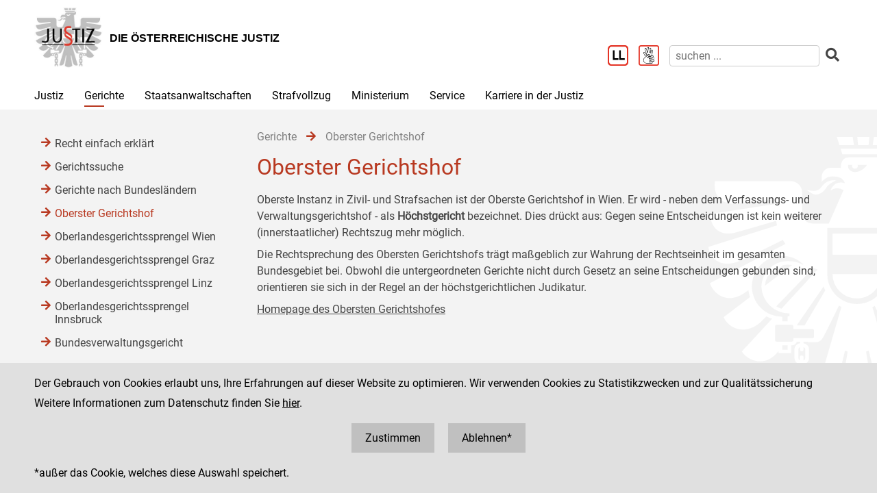

--- FILE ---
content_type: text/html;charset=UTF-8
request_url: https://www.justiz.gv.at/gerichte/oberster-gerichtshof.2c9484853f386e94013f38ff9f0303b4.de.html;jsessionid=7CAADFC18D622E211A92CDB4B7C4FAD8.s1
body_size: 6332
content:

	<!DOCTYPE HTML>
<html lang="de">
	<head>
		<title>Oberster Gerichtshof</title>

	

<meta charset="UTF-8">
<meta name="viewport" content="width=device-width, initial-scale=1.0">
<meta name="robots" content="index,follow">

<meta name="copyright" content="Die österreichische Justiz">



	
	
	







	<link rel="canonical" href="https://justiz.gv.at/gerichte/oberster-gerichtshof.2c9484853f386e94013f38ff9f0303b4.de.html">
	

<link rel="stylesheet" type="text/css" href="/css/overlay:styles.css;jsessionid=3BFFCBC34EF8F4E02D452A4487BB64D0.s1?v=-1577248978">

		<link rel="icon" href="/file/overlay/layout/favicon-adler.jpg;jsessionid=3BFFCBC34EF8F4E02D452A4487BB64D0.s1">
	



<script data-main="/js/overlay:scripts;jsessionid=3BFFCBC34EF8F4E02D452A4487BB64D0.s1" src="/js/app2;jsessionid=3BFFCBC34EF8F4E02D452A4487BB64D0.s1?v=1565462812"></script>		



		 
	





	

	

	
	

	</head>
	<body>
		

<div id="page">

	<div class="page-wrapper">
		<a href="#bmj-nav" class="sr-only sr-only-focusable" accesskey="1">Zur Hauptnavigation [1]</a>
		<a href="#content" class="sr-only sr-only-focusable" accesskey="2">Zum Inhalt [2]</a>
		
			<a href="#childnav" class="sr-only sr-only-focusable" accesskey="3">Zum Untermenü [3]</a>
		
	</div>
	
	
		<nav id="mobile-menu" style="display:none"></nav>

<script>
	require(["jquery", "/js/mobile-menu;jsessionid=3BFFCBC34EF8F4E02D452A4487BB64D0.s1"], function($, Menu){
	
		Menu.init("#mobile-menu", {
			url: "/html/overlay:layout:mobile-menu-data.de.html;jsessionid=3BFFCBC34EF8F4E02D452A4487BB64D0.s1?key=2c9484853f386e94013f38ff9f0303b4",
			position: "right",
			title: "justiz.gv.at",
			onload: function(){
				var selected = $("#mobile-menu [data-wgakey=2c9484853f386e94013f38ff9f0303b4]")
				selected.parent().addClass("selected");
				
					
					
						Menu.openPanel(selected.parents("ul"));
					
				
			}
		})

	})
</script>
	
	
	
	
	
		<header id="header">
	<div class="page-wrapper inner">
		

	<div class="clearfix">

		<div class="logo">
			
		
			<a href="/;jsessionid=3BFFCBC34EF8F4E02D452A4487BB64D0.s1" title="Home ...">
				<img alt="Logo" class="" src="/file/overlay/layout/justiz_logo.jpg" >				
				<div class="logo-text">
					<div style="line-height:normal">
						
							<div class="header">Die &#246;sterreichische Justiz</div>
						
						<div></div>
					</div>
				</div>
			</a>
		</div>

		<div class="mobile-menu-wrapper">
			<a id="hamburger" class="hamburger" data-mobile_menu="show"><i class="fa fa-bars"></i></a>
		</div>

		<div class="services">

			<div class="langnav">
	
</div>

			<div class="search-box">
				<div class="cols">
					
						<a href="/service/leichter-lesen.bac.de.html;jsessionid=3BFFCBC34EF8F4E02D452A4487BB64D0.s1" aria-label="Leichter Lesen">
							<img alt="Leichter Lesen" src="/file/overlay/layout/logo_ll.png" class="ll" >
						</a>
					
					
						<a href="/service/inhalte-in-gebaerdensprache.c22.de.html;jsessionid=3BFFCBC34EF8F4E02D452A4487BB64D0.s1" aria-label="Gebärdensprache">
							<img alt="Gebärdensprache" src="/file/overlay/layout/logo-gs.png" class="ll" >
						</a>
					
					<a class="search-icon" href="/html/overlay:search:render.de.html;jsessionid=3BFFCBC34EF8F4E02D452A4487BB64D0.s1" aria-label="Websitesuche">
						<i class="fas fa-search"></i>
					</a>
					<form id="search-form" action="/html/overlay:search:render.de.html;jsessionid=3BFFCBC34EF8F4E02D452A4487BB64D0.s1" role="search">
						<input type="search" name="query" autocomplete="off" placeholder="suchen ..." aria-label="suchen">
						<button type="submit" title="suchen" aria-label="suchen"><i class="fas fa-search"></i></button>
					</form>
				</div>
			</div>

		</div>		
		
	</div>
	

	</div>
</header>
		

<div id="bmj-nav" class="page-wrapper">
	<ul>
		
			<li >
				
				<a data-mainnav="true" href="/justiz/ziele-und-aufgaben.253.de.html;jsessionid=3BFFCBC34EF8F4E02D452A4487BB64D0.s1">Justiz</a>
				
					<div class="drop-down">
						<div class="page-wrapper">
							
							<div class="children">
								<div class="child"><a href="/justiz/ziele-und-aufgaben.253.de.html;jsessionid=3BFFCBC34EF8F4E02D452A4487BB64D0.s1">Ziele und Aufgaben</a></div>
							
								<div class="child"><a href="/justiz/leitbild.254.de.html;jsessionid=3BFFCBC34EF8F4E02D452A4487BB64D0.s1">Leitbild</a></div>
							
								<div class="child"><a href="/justiz/compliance.79b.de.html;jsessionid=3BFFCBC34EF8F4E02D452A4487BB64D0.s1">Compliance</a></div>
							
								<div class="child"><a href="/justiz/laiengerichtsbarkeit.b47.de.html;jsessionid=3BFFCBC34EF8F4E02D452A4487BB64D0.s1">Laiengerichtsbarkeit</a></div>
							
								<div class="child"><a href="/justiz/justizbehoerden.8ab4a8a422985de30122a91f9c3962d0.de.html;jsessionid=3BFFCBC34EF8F4E02D452A4487BB64D0.s1">Justizbeh&#246;rden</a></div>
							
								<div class="child"><a href="/justiz/familien-und-jugendgerichtshilfe/allgemeines.d65.de.html;jsessionid=3BFFCBC34EF8F4E02D452A4487BB64D0.s1" target="_self" >Familien- und Jugendgerichtshilfe</a></div>
							
								<div class="child"><a href="/justiz/rechtsberufe-in-oesterreich.380.de.html;jsessionid=3BFFCBC34EF8F4E02D452A4487BB64D0.s1">Rechtsberufe in &#214;sterreich</a></div>
							
								<div class="child"><a href="/justiz/frauenfoerderung.381.de.html;jsessionid=3BFFCBC34EF8F4E02D452A4487BB64D0.s1">Frauenf&#246;rderung</a></div>
							
								<div class="child"><a href="/justiz/justiz-macht-schule.2c94848b5af5744b015aff9e19a40060.de.html;jsessionid=3BFFCBC34EF8F4E02D452A4487BB64D0.s1">Justiz macht Schule</a></div>
							
								<div class="child"><a href="/justiz/daten-und-fakten.8ab4a8a422985de30122a920842862de.de.html;jsessionid=3BFFCBC34EF8F4E02D452A4487BB64D0.s1">Daten und Fakten</a></div>
							
								<div class="child"><a href="/justiz/medienstelle.ebb.de.html;jsessionid=3BFFCBC34EF8F4E02D452A4487BB64D0.s1">Medienstelle</a></div>
							</div>
						</div>
					</div>
				
			</li>
		
			<li class="selected">
				
				<a data-mainnav="true" href="/gerichte/recht-einfach-erklaert.b90.de.html;jsessionid=3BFFCBC34EF8F4E02D452A4487BB64D0.s1">Gerichte</a>
				
					<div class="drop-down">
						<div class="page-wrapper">
							
							<div class="children">
								<div class="child"><a href="/gerichte/recht-einfach-erklaert.b90.de.html;jsessionid=3BFFCBC34EF8F4E02D452A4487BB64D0.s1">Recht einfach erkl&#228;rt</a></div>
							
								<div class="child"><a href="/gerichte/gerichtssuche.781.de.html;jsessionid=3BFFCBC34EF8F4E02D452A4487BB64D0.s1">Gerichtssuche</a></div>
							
								<div class="child"><a href="/gerichte/gerichte-nach-bundeslaendern.782.de.html;jsessionid=3BFFCBC34EF8F4E02D452A4487BB64D0.s1">Gerichte nach Bundesl&#228;ndern</a></div>
							
								<div class="child"><a href="/gerichte/oberster-gerichtshof.2c9484853f386e94013f38ff9f0303b4.de.html;jsessionid=3BFFCBC34EF8F4E02D452A4487BB64D0.s1">Oberster Gerichtshof</a></div>
							
								<div class="child"><a href="/gerichte/oberlandesgerichtssprengel-wien.2c94848642ec5e0d0143e223cd2f41aa.de.html;jsessionid=3BFFCBC34EF8F4E02D452A4487BB64D0.s1">Oberlandesgerichtssprengel Wien</a></div>
							
								<div class="child"><a href="/gerichte/oberlandesgerichtssprengel-graz.2c9484853f60f1650140a0e32d000553.de.html;jsessionid=3BFFCBC34EF8F4E02D452A4487BB64D0.s1">Oberlandesgerichtssprengel Graz</a></div>
							
								<div class="child"><a href="/gerichte/oberlandesgerichtssprengel-linz.2c9484854227736501427fc6b9271118.de.html;jsessionid=3BFFCBC34EF8F4E02D452A4487BB64D0.s1">Oberlandesgerichtssprengel Linz</a></div>
							
								<div class="child"><a href="/gerichte/oberlandesgerichtssprengel-innsbruck.2c9484853f386e94013f56939126795e.de.html;jsessionid=3BFFCBC34EF8F4E02D452A4487BB64D0.s1">Oberlandesgerichtssprengel Innsbruck</a></div>
							
								<div class="child"><a href="/gerichte/bundesverwaltungsgericht.788.de.html;jsessionid=3BFFCBC34EF8F4E02D452A4487BB64D0.s1">Bundesverwaltungsgericht</a></div>
							</div>
						</div>
					</div>
				
			</li>
		
			<li >
				
				<a data-mainnav="true" href="/staatsanwaltschaften/recht-einfach-erklaert.afa.de.html;jsessionid=3BFFCBC34EF8F4E02D452A4487BB64D0.s1">Staatsanwaltschaften</a>
				
					<div class="drop-down">
						<div class="page-wrapper">
							
							<div class="children">
								<div class="child"><a href="/staatsanwaltschaften/recht-einfach-erklaert.afa.de.html;jsessionid=3BFFCBC34EF8F4E02D452A4487BB64D0.s1">Recht einfach erkl&#228;rt</a></div>
							
								<div class="child"><a href="/staatsanwaltschaften/liste-der-staatsanwaltschaften/generalprokuratur-und-oberstaatsanwaltschaften.2c9484853f60f165013f75c5facd5662.de.html;jsessionid=3BFFCBC34EF8F4E02D452A4487BB64D0.s1">Liste der Staatsanwaltschaften</a></div>
							
								<div class="child"><a href="/staatsanwaltschaften/generalprokuratur.2c9484853f60f165013f7b870acc0f56.de.html;jsessionid=3BFFCBC34EF8F4E02D452A4487BB64D0.s1">Generalprokuratur</a></div>
							
								<div class="child"><a href="/staatsanwaltschaften/oberstaatsanwaltschaftssprengel-wien.2c94848642ec5e0d0143e2aa53994286.de.html;jsessionid=3BFFCBC34EF8F4E02D452A4487BB64D0.s1">Oberstaatsanwaltschaftssprengel Wien</a></div>
							
								<div class="child"><a href="/staatsanwaltschaften/oberstaatsanwaltschaftssprengel-graz.2c9484853f60f1650140a1013c100584.de.html;jsessionid=3BFFCBC34EF8F4E02D452A4487BB64D0.s1">Oberstaatsanwaltschaftssprengel Graz</a></div>
							
								<div class="child"><a href="/staatsanwaltschaften/oberstaatsanwaltschaftssprengel-linz.2c948486422806360142a482ea8b1b9e.de.html;jsessionid=3BFFCBC34EF8F4E02D452A4487BB64D0.s1">Oberstaatsanwaltschaftssprengel Linz</a></div>
							
								<div class="child"><a href="/staatsanwaltschaften/oberstaatsanwaltschaftssprengel-innsbruck.2c9484853f60f165013f66c3469927c6.de.html;jsessionid=3BFFCBC34EF8F4E02D452A4487BB64D0.s1">Oberstaatsanwaltschaftssprengel Innsbruck</a></div>
							
								<div class="child"><a href="/wksta/wirtschafts-und-korruptionsstaatsanwaltschaft.312.de.html;jsessionid=3BFFCBC34EF8F4E02D452A4487BB64D0.s1">Wirtschafts- und Korruptionsstaatsanwaltschaft</a></div>
							</div>
						</div>
					</div>
				
			</li>
		
			<li >
				
				<a data-mainnav="true" href="/strafvollzug/ziele-und-aufgaben.b3e.de.html;jsessionid=3BFFCBC34EF8F4E02D452A4487BB64D0.s1">Strafvollzug</a>
				
					<div class="drop-down">
						<div class="page-wrapper">
							
							<div class="children">
								<div class="child"><a href="/strafvollzug/recht-einfach-erklaert.c45.de.html;jsessionid=3BFFCBC34EF8F4E02D452A4487BB64D0.s1">Recht einfach erkl&#228;rt</a></div>
							
								<div class="child"><a href="/strafvollzug/ziele-und-aufgaben.b3e.de.html;jsessionid=3BFFCBC34EF8F4E02D452A4487BB64D0.s1">Ziele und Aufgaben</a></div>
							
								<div class="child"><a href="/strafvollzug/justizanstalten.2c94848642ec5e0d0143e7f4ec274524.de.html;jsessionid=3BFFCBC34EF8F4E02D452A4487BB64D0.s1">Justizanstalten</a></div>
							
								<div class="child"><a href="/ja_strafvollzugsakademie/strafvollzugsakademie.b6c.de.html;jsessionid=3BFFCBC34EF8F4E02D452A4487BB64D0.s1">Strafvollzugsakademie</a></div>
							
								<div class="child"><a href="/ja_wiener-jugendgerichtshilfe/wiener-jugendgerichtshilfe.b69.de.html;jsessionid=3BFFCBC34EF8F4E02D452A4487BB64D0.s1">Wiener Jugendgerichtshilfe</a></div>
							
								<div class="child"><a href="/strafvollzug/bewaehrungshilfe.37e.de.html;jsessionid=3BFFCBC34EF8F4E02D452A4487BB64D0.s1">Bew&#228;hrungshilfe</a></div>
							
								<div class="child"><a href="/strafvollzug/statistik/verteilung-des-insassinnen-bzw-insassenstandes.2c94848542ec49810144457e2e6f3de9.de.html;jsessionid=3BFFCBC34EF8F4E02D452A4487BB64D0.s1">Statistik</a></div>
							
								<div class="child"><a href="/strafvollzug/arbeitswesen.2c94848642ec5e0d014427e62eb95019.de.html;jsessionid=3BFFCBC34EF8F4E02D452A4487BB64D0.s1">Arbeitswesen</a></div>
							
								<div class="child"><a href="/strafvollzug/jailshop.93a.de.html;jsessionid=3BFFCBC34EF8F4E02D452A4487BB64D0.s1">Jailshop</a></div>
							
								<div class="child"><a href="/strafvollzug/athleta-spitzensport.e97.de.html;jsessionid=3BFFCBC34EF8F4E02D452A4487BB64D0.s1">Athleta Spitzensport</a></div>
							
								<div class="child"><a href="/karriere-in-der-justiz/berufsgruppen/justizwachebeamtin-oder-justizwachebeamter.a5c.de.html;jsessionid=3BFFCBC34EF8F4E02D452A4487BB64D0.s1">Karrierebereich</a></div>
							
								<div class="child"><a href="/strafvollzug/informationsfilm.2c94848b5fbfed8501605aadf53b6dd2.de.html;jsessionid=3BFFCBC34EF8F4E02D452A4487BB64D0.s1">Informationsfilm</a></div>
							
								<div class="child"><a href="/strafvollzug/elektronisch-ueberwachter-hausarrest.2c94848544ac82a60144c0789c900912.de.html;jsessionid=3BFFCBC34EF8F4E02D452A4487BB64D0.s1">Elektronisch &#252;berwachter Hausarrest</a></div>
							
								<div class="child"><a href="/strafvollzug/forschung.92c.de.html;jsessionid=3BFFCBC34EF8F4E02D452A4487BB64D0.s1">Forschung</a></div>
							
								<div class="child"><a href="/strafvollzug/group-counselling.11b8.de.html;jsessionid=3BFFCBC34EF8F4E02D452A4487BB64D0.s1">Group Counselling</a></div>
							</div>
						</div>
					</div>
				
			</li>
		
			<li >
				
				<a data-mainnav="true" href="/ministerium/bundesministerium-fuer-justiz.954.de.html;jsessionid=3BFFCBC34EF8F4E02D452A4487BB64D0.s1">Ministerium</a>
				
					<div class="drop-down">
						<div class="page-wrapper">
							
							<div class="children">
								<div class="child"><a href="/ministerium/recht-einfach-erklaert.e56.de.html;jsessionid=3BFFCBC34EF8F4E02D452A4487BB64D0.s1">Recht einfach erkl&#228;rt</a></div>
							
								<div class="child"><a href="/ministerium/bundesministerium-fuer-justiz.954.de.html;jsessionid=3BFFCBC34EF8F4E02D452A4487BB64D0.s1">Bundesministerium f&#252;r Justiz</a></div>
							</div>
						</div>
					</div>
				
			</li>
		
			<li >
				
				<a data-mainnav="true" href="/service/serviceeinrichtungen-der-justiz.959.de.html;jsessionid=3BFFCBC34EF8F4E02D452A4487BB64D0.s1">Service</a>
				
					<div class="drop-down">
						<div class="page-wrapper">
							
							<div class="children">
								<div class="child"><a href="/service/serviceeinrichtungen-der-justiz.959.de.html;jsessionid=3BFFCBC34EF8F4E02D452A4487BB64D0.s1">Serviceeinrichtungen der Justiz</a></div>
							
								<div class="child"><a href="/service/datenbanken.ba6.de.html;jsessionid=3BFFCBC34EF8F4E02D452A4487BB64D0.s1">Datenbanken</a></div>
							
								<div class="child"><a href="/service/streitschlichtung-und-mediation.95a.de.html;jsessionid=3BFFCBC34EF8F4E02D452A4487BB64D0.s1">Streitschlichtung und Mediation</a></div>
							
								<div class="child"><a href="/service/gebuehren-und-einbringungsrecht.385.de.html;jsessionid=3BFFCBC34EF8F4E02D452A4487BB64D0.s1">Geb&#252;hren- und Einbringungsrecht </a></div>
							
								<div class="child"><a href="/service/verfahrenshilfe.960.de.html;jsessionid=3BFFCBC34EF8F4E02D452A4487BB64D0.s1">Verfahrenshilfe</a></div>
							
								<div class="child"><a href="/service/opferhilfe-und-prozessbegleitung.961.de.html;jsessionid=3BFFCBC34EF8F4E02D452A4487BB64D0.s1">Opferhilfe und Prozessbegleitung</a></div>
							
								<div class="child"><a href="/service/familienrecht.962.de.html;jsessionid=3BFFCBC34EF8F4E02D452A4487BB64D0.s1">Familienrecht</a></div>
							
								<div class="child"><a href="/service/patientenanwaltschaft-bewohnervertretung-und-vereinsvertretung.964.de.html;jsessionid=3BFFCBC34EF8F4E02D452A4487BB64D0.s1">Patientenanwaltschaft, Bewohnervertretung und Vereinsvertretung</a></div>
							
								<div class="child"><a href="/service/pauschalreisegesetz.35f.de.html;jsessionid=3BFFCBC34EF8F4E02D452A4487BB64D0.s1">Pauschalreisegesetz</a></div>
							
								<div class="child"><a href="/service/digitale-justiz.955.de.html;jsessionid=3BFFCBC34EF8F4E02D452A4487BB64D0.s1">Digitale Justiz</a></div>
							
								<div class="child"><a href="/service/leichter-lesen.bac.de.html;jsessionid=3BFFCBC34EF8F4E02D452A4487BB64D0.s1">Leichter Lesen</a></div>
							
								<div class="child"><a href="/service/inhalte-in-gebaerdensprache.c22.de.html;jsessionid=3BFFCBC34EF8F4E02D452A4487BB64D0.s1"> Inhalte in Geb&#228;rdensprache</a></div>
							</div>
						</div>
					</div>
				
			</li>
		
			<li >
				
				<a  href="/karriere-in-der-justiz.9c7.de.html;jsessionid=3BFFCBC34EF8F4E02D452A4487BB64D0.s1">Karriere in der Justiz</a>
				
					<div class="drop-down">
						<div class="page-wrapper">
							
							<div class="children">
								<div class="child"><a href="/karriere-in-der-justiz/dafuer-stehen-wir.9c8.de.html;jsessionid=3BFFCBC34EF8F4E02D452A4487BB64D0.s1">Daf&#252;r stehen wir</a></div>
							
								<div class="child"><a href="/karriere-in-der-justiz/berufsgruppen.9c9.de.html;jsessionid=3BFFCBC34EF8F4E02D452A4487BB64D0.s1">Berufsgruppen</a></div>
							
								<div class="child"><a href="/karriere-in-der-justiz/karrierepfade.9d0.de.html;jsessionid=3BFFCBC34EF8F4E02D452A4487BB64D0.s1">Karrierepfade</a></div>
							
								<div class="child"><a href="/karriere-in-der-justiz/ausbildungen.a77.de.html;jsessionid=3BFFCBC34EF8F4E02D452A4487BB64D0.s1">Ausbildungen</a></div>
							
								<div class="child"><a href="/karriere-in-der-justiz/haeufig-gestellte-fragen-(faq).f6f.de.html;jsessionid=3BFFCBC34EF8F4E02D452A4487BB64D0.s1">H&#228;ufig gestellte Fragen (FAQ) </a></div>
							
								<div class="child"><a href="/karriere-in-der-justiz/ausschreibungen.dc5.de.html;jsessionid=3BFFCBC34EF8F4E02D452A4487BB64D0.s1">Ausschreibungen</a></div>
							
								<div class="child"><a href="/karriere-in-der-justiz/besetzungsergebnisse.dc8.de.html;jsessionid=3BFFCBC34EF8F4E02D452A4487BB64D0.s1">Besetzungsergebnisse</a></div>
							
								<div class="child"><a href="/karriere-in-der-justiz/veranstaltungen.e34.de.html;jsessionid=3BFFCBC34EF8F4E02D452A4487BB64D0.s1">Veranstaltungen</a></div>
							
								<div class="child"><a href="/karriere-in-der-justiz/berufe-fuer-berufene.dc6.de.html;jsessionid=3BFFCBC34EF8F4E02D452A4487BB64D0.s1">&#34;Berufe f&#252;r Berufene&#34;</a></div>
							</div>
						</div>
					</div>
				
			</li>
		
	</ul>
</div>
		
					
			<div id="content">
	<div class="page-wrapper inner clearfix">
		
		<div class="centercol left">
			<header class="header">
				
		
			
			
				
					<nav class="pathnav">

	<ul class="horizontal" vocab="https://schema.org/" typeof="BreadcrumbList">
		
			<li property="itemListElement" typeof="ListItem">
    			<a property="item" typeof="WebPage" href="/gerichte/recht-einfach-erklaert.b90.de.html;jsessionid=3BFFCBC34EF8F4E02D452A4487BB64D0.s1" class="wga-urltype-int">
      				<span property="name">Gerichte</span>
      			</a>
    			<meta property="position" content="1"/>
    			<span class="divider">
							<i class="fa fa-arrow-right"></i>
						</span>
    		</li>
		
			<li property="itemListElement" typeof="ListItem">
    			<a property="item" typeof="WebPage" href="/gerichte/oberster-gerichtshof.2c9484853f386e94013f38ff9f0303b4.de.html;jsessionid=3BFFCBC34EF8F4E02D452A4487BB64D0.s1" class="wga-urltype-int">
      				<span property="name">Oberster Gerichtshof</span>
      			</a>
    			<meta property="position" content="2"/>
    			
    		</li>
		
	</ul>

</nav>
								
			
		
	
			</header>
			<main class="content rtf">
				
		



<h1>
	Oberster Gerichtshof
</h1>




	<div class="rtf" style="margin-bottom:10px">
		<p align="justify">Oberste Instanz in Zivil- und Strafsachen ist der Oberste Gerichtshof in Wien. Er wird - neben dem Verfassungs- und Verwaltungsgerichtshof - als <b>Höchstgericht</b> bezeichnet. Dies drückt aus: Gegen seine Entscheidungen ist kein weiterer (innerstaatlicher) Rechtszug mehr möglich. </p><p align="justify">Die Rechtsprechung des Obersten Gerichtshofs trägt maßgeblich zur Wahrung der Rechtseinheit im gesamten Bundesgebiet bei. Obwohl die untergeordneten Gerichte nicht durch Gesetz an seine Entscheidungen gebunden sind, orientieren sie sich in der Regel an der höchstgerichtlichen Judikatur.</p><p><a class="wga-urltype-exturl" href="http://www.ogh.gv.at/" target="_blank" data-wga-urlinfo="exturl|http://www.ogh.gv.at/" >Homepage des Obersten Gerichtshofes
</a><br></p>
	</div>









	
		
	
	

	
			</main>
			
		</div>
		
		
		
		<div class="leftcol">
			
		<div id="childnav">
			



	
		
		
			<nav class="childnav">
				<ul>
					
					
			<li>
		
	<a class="wga-urltype-int"  href="/gerichte/recht-einfach-erklaert.b90.de.html;jsessionid=3BFFCBC34EF8F4E02D452A4487BB64D0.s1">Recht einfach erklärt</a>
	
	
	
</li> 
		
			<li>
		
	<a class="wga-urltype-int"  href="/gerichte/gerichtssuche.781.de.html;jsessionid=3BFFCBC34EF8F4E02D452A4487BB64D0.s1">Gerichtssuche</a>
	
	
	
</li> 
		
			<li>
		
	<a class="wga-urltype-int"  href="/gerichte/gerichte-nach-bundeslaendern.782.de.html;jsessionid=3BFFCBC34EF8F4E02D452A4487BB64D0.s1">Gerichte nach Bundesländern</a>
	
	
	
</li> 
		
			<li>
		
	<a class="wga-urltype-int selected current"  href="/gerichte/oberster-gerichtshof.2c9484853f386e94013f38ff9f0303b4.de.html;jsessionid=3BFFCBC34EF8F4E02D452A4487BB64D0.s1">Oberster Gerichtshof</a>
	
	
	
		
		
	
	
</li> 
		
			<li>
		
	<a class="wga-urltype-int"  href="/gerichte/oberlandesgerichtssprengel-wien.2c94848642ec5e0d0143e223cd2f41aa.de.html;jsessionid=3BFFCBC34EF8F4E02D452A4487BB64D0.s1">Oberlandesgerichtssprengel Wien</a>
	
	
	
</li> 
		
			<li>
		
	<a class="wga-urltype-int"  href="/gerichte/oberlandesgerichtssprengel-graz.2c9484853f60f1650140a0e32d000553.de.html;jsessionid=3BFFCBC34EF8F4E02D452A4487BB64D0.s1">Oberlandesgerichtssprengel Graz</a>
	
	
	
</li> 
		
			<li>
		
	<a class="wga-urltype-int"  href="/gerichte/oberlandesgerichtssprengel-linz.2c9484854227736501427fc6b9271118.de.html;jsessionid=3BFFCBC34EF8F4E02D452A4487BB64D0.s1">Oberlandesgerichtssprengel Linz</a>
	
	
	
</li> 
		
			<li>
		
	<a class="wga-urltype-int"  href="/gerichte/oberlandesgerichtssprengel-innsbruck.2c9484853f386e94013f56939126795e.de.html;jsessionid=3BFFCBC34EF8F4E02D452A4487BB64D0.s1">Oberlandesgerichtssprengel Innsbruck</a>
	
	
	
</li> 
		
			<li>
		
	<a class="wga-urltype-int"  href="/gerichte/bundesverwaltungsgericht.788.de.html;jsessionid=3BFFCBC34EF8F4E02D452A4487BB64D0.s1">Bundesverwaltungsgericht</a>
	
	
	
</li> 
		
					
				</ul>
			</nav>
		
	


		</div>
		






	
		
	
	

	
		</div>
		
	</div>
</div>
		
	

	<footer id="footer">
	<div class="page-wrapper inner clearfix">
		

	<div class="kacheln rtf">
		
			
			
			
				<div class="kachel">
					<p>Die österreichische Justiz</p><p>					Bundesministerium für Justiz</p><p><a class="wga-urltype-int" data-wga-urlinfo="int|8ab4a8a422985de301229895ea7a0062"  href="/">justiz.gv.at</a></p><p><a href="http://bmj.gv.at" class="wga-urltype-exturl" data-wga-urlinfo="exturl|http://bmj.gv.at"  target="_blank">bmj.gv.at</a></p><p><a href="https://justizonline.gv.at" class="wga-urltype-exturl" data-wga-urlinfo="exturl|https://justizonline.gv.at"  target="_blank">justizonline.gv.at</a></p>
				</div>
				<div class="kachel">
					<p>Palais Trautson</p>					Museumstraße 7<br>1070 Wien<br>
				</div>
			
		
		<div class="kachel">
			
			<p>Social Media Kanäle<br>der Justiz und des BMJ</p>
			<div class="social">
				<a target="_blank" href="https://www.linkedin.com/company/bmj-bundesministerium-fuer-justiz" title="LinkedIn">
					<i class="fab fa-linkedin-in"></i>
				</a>
				<a target="_blank" href="https://www.youtube.com/@bundesministeriumfurjustiz3512" title="YouTube">
					<i class="fab fa-youtube"></i>
				</a>
				<a target="_blank" href="https://www.facebook.com/bmjaut" title="Facebook">
					<i class="fab fa-facebook-f"></i>
				</a>
				<a target="_blank" href="https://www.instagram.com/bmj_aut" title="Instagram">
					<i class="fab fa-instagram"></i>
				</a>
			</div>
		</div>
		<div class="kachel">
			
	<div class="servicenav">
		
			<ul>
				<li >
					<a href="/kontakt.1ab.de.html;jsessionid=3BFFCBC34EF8F4E02D452A4487BB64D0.s1">
						Kontakt
					</a>
				</li>
			
		
			
				<li >
					<a href="/impressum.1ac.de.html;jsessionid=3BFFCBC34EF8F4E02D452A4487BB64D0.s1">
						Impressum
					</a>
				</li>
			
		
			
				<li >
					<a href="/datenschutz.92.de.html;jsessionid=3BFFCBC34EF8F4E02D452A4487BB64D0.s1">
						Datenschutz
					</a>
				</li>
			
		
			
				<li >
					<a href="/barrierefreiheit.234.de.html;jsessionid=3BFFCBC34EF8F4E02D452A4487BB64D0.s1">
						Barrierefreiheit
					</a>
				</li>
			
		
			
				<li class="last">
					<a href="https://www.bkms-system.net/justiz">
						Hinweisgeber:innenplattform (für Mitarbeiter:innen)
					</a>
				</li>
			</ul>
		
	</div>

		</div>
	</div>

	</div>
</footer>
</div>


	<div id="$ajaxDiv_2d0c8f9378420102639c0db7756ea12"><div id="$ajaxContentDiv_2d0c8f9378420102639c0db7756ea12"><script>WGA.ajax.info["2d0c8f9378420102639c0db7756ea12"]="[base64]";</script><script>WGA.portlet.register({"portletKey":"2d0c8f9378420102639c0db7756ea12","parentKeys":[]});</script><script>WGA.portlet.registerState('2d0c8f9378420102639c0db7756ea12', 'gson##[base64]', '4bb94586e96a7bb00350b999fa05e799', true, true, false);
</script></div></div>

	</body>
</html>


--- FILE ---
content_type: text/html;charset=UTF-8
request_url: https://www.justiz.gv.at/html/overlay:layout:mobile-menu-data.de.html;jsessionid=3BFFCBC34EF8F4E02D452A4487BB64D0.s1?key=2c9484853f386e94013f38ff9f0303b4
body_size: 16612
content:




	<ul>
		<li>
			<a data-wgakey="8ab4a8a422985de301229895ea7a0062" href="/">Home</a>
			
	<ul>
		
			<li>
				<a data-wgakey="8ab4ac8322985dd501229ce2e2d80091" href="/justiz/ziele-und-aufgaben.253.de.html">Justiz</a>
				
	<ul>
		
			<li>
				<a data-wgakey="8ab4ac8322985dd501229d51f74800f7" href="/justiz/ziele-und-aufgaben.253.de.html">Ziele und Aufgaben</a>
				
	<ul>
		
			<li>
				<a data-wgakey="8ab4a8a422985de30122a922702962f3" href="/justiz/ziele-und-aufgaben/unabhaengige-rechtsprechung.8ab4a8a422985de30122a922702962f3.de.html">Unabh&#228;ngige Rechtsprechung</a>
				
			</li>
		
			<li>
				<a data-wgakey="8ab4a8a422985de30122a9230b7e62fa" href="/justiz/ziele-und-aufgaben/prinzipien.8ab4a8a422985de30122a9230b7e62fa.de.html">Prinzipien</a>
				
			</li>
		
			<li>
				<a data-wgakey="8ab4a8a422985de30122a9236bde6301" href="/justiz/ziele-und-aufgaben/strafvollzug.8ab4a8a422985de30122a9236bde6301.de.html">Strafvollzug</a>
				
			</li>
		
	</ul>

			</li>
		
			<li>
				<a data-wgakey="2c94848a5da1e13a015e31ffb24e0d0c" href="/justiz/leitbild.254.de.html">Leitbild</a>
				
			</li>
		
			<li>
				<a data-wgakey="2c94848b6ff7074f0170a44466a746eb" href="/justiz/compliance.79b.de.html">Compliance</a>
				
			</li>
		
			<li>
				<a data-wgakey="2c92fd167f40f090017f7441a7ce3ca6" href="/justiz/laiengerichtsbarkeit.b47.de.html">Laiengerichtsbarkeit</a>
				
	<ul>
		
			<li>
				<a data-wgakey="2c92fd167f40f090017f744635c63cbd" href="/justiz/laiengerichtsbarkeit/wie-funktioniert-die-bestellung.b48.de.html">Wie funktioniert die Bestellung?</a>
				
			</li>
		
			<li>
				<a data-wgakey="2c92fd167f40f090017f744a71da3cca" href="/justiz/laiengerichtsbarkeit/was-sind-geschworene.b49.de.html">Was sind Geschworene?</a>
				
			</li>
		
			<li>
				<a data-wgakey="2c92fd167f40f090017f744c7e6f3cd7" href="/justiz/laiengerichtsbarkeit/was-sind-schoeffinnen-schoeffen.b4a.de.html">Was sind Sch&#246;ffinnen:Sch&#246;ffen?</a>
				
			</li>
		
			<li>
				<a data-wgakey="2c92fd167f40f090017f744eb2853ce4" href="/justiz/laiengerichtsbarkeit/was-muss-ich-tun-wenn-ich-bestellt-werde.b4b.de.html">Was muss ich tun, wenn ich bestellt werde?</a>
				
			</li>
		
	</ul>

			</li>
		
			<li>
				<a data-wgakey="8ab4a8a422985de30122a91f9c3962d0" href="/justiz/justizbehoerden.8ab4a8a422985de30122a91f9c3962d0.de.html">Justizbeh&#246;rden</a>
				
	<ul>
		
			<li>
				<a data-wgakey="8ab4a8a422985de30122a923be836308" href="/justiz/justizbehoerden/gerichte.8ab4a8a422985de30122a923be836308.de.html">Gerichte</a>
				
	<ul>
		
			<li>
				<a data-wgakey="8ab4a8a422985de30122a924323c630f" href="/justiz/justizbehoerden/gerichte/bezirksgerichte.8ab4a8a422985de30122a924323c630f.de.html">Bezirksgerichte</a>
				
			</li>
		
			<li>
				<a data-wgakey="8ab4a8a422985de30122a924a3266316" href="/justiz/justizbehoerden/gerichte/landesgerichte-(gerichtshoefe-erster-instanz).8ab4a8a422985de30122a924a3266316.de.html">Landesgerichte (Gerichtsh&#246;fe erster Instanz)</a>
				
			</li>
		
			<li>
				<a data-wgakey="8ab4a8a422985de30122a9256434631d" href="/justiz/justizbehoerden/gerichte/oberlandesgerichte-(gerichtshoefe-zweiter-instanz).8ab4a8a422985de30122a9256434631d.de.html">Oberlandesgerichte (Gerichtsh&#246;fe zweiter Instanz)</a>
				
			</li>
		
			<li>
				<a data-wgakey="8ab4a8a422985de30122a925cb986324" href="/justiz/justizbehoerden/gerichte/vollzugsgerichte.8ab4a8a422985de30122a925cb986324.de.html">Vollzugsgerichte</a>
				
			</li>
		
			<li>
				<a data-wgakey="8ab4a8a422985de30122a9263e67632b" href="/justiz/justizbehoerden/gerichte/oberster-gerichtshof.8ab4a8a422985de30122a9263e67632b.de.html">Oberster Gerichtshof</a>
				
			</li>
		
			<li>
				<a data-wgakey="8ab4a8a422985de30122a927b1fc6340" href="/justiz/justizbehoerden/gerichte/instanzenzug.787.de.html">Instanzenzug</a>
				
			</li>
		
			<li>
				<a data-wgakey="2c94848b6ff7074f0170626a5ead4681" href="/gerichte/bundesverwaltungsgericht.788.de.html">Bundesverwaltungsgericht</a>
				
			</li>
		
			<li>
				<a data-wgakey="8ab4a8a422985de30122a926c4316332" href="/justiz/justizbehoerden/gerichte/gerichtshoefe-des-oeffentlichen-rechts.8ab4a8a422985de30122a926c4316332.de.html">Gerichtsh&#246;fe des &#246;ffentlichen Rechts</a>
				
			</li>
		
			<li>
				<a data-wgakey="8ab4a8a422985de30122a9272fcc6339" href="/justiz/justizbehoerden/gerichte/schiedsgerichte.8ab4a8a422985de30122a9272fcc6339.de.html">Schiedsgerichte</a>
				
			</li>
		
	</ul>

			</li>
		
			<li>
				<a data-wgakey="8ab4a8a422985de30122a92877dc6347" href="/justiz/justizbehoerden/staatsanwaltschaften.8ab4a8a422985de30122a92877dc6347.de.html">Staatsanwaltschaften</a>
				
	<ul>
		
			<li>
				<a data-wgakey="8ab4a8a422985de30122a928e3e5634e" href="/justiz/justizbehoerden/staatsanwaltschaften/staatsanwaltschaften.8ab4a8a422985de30122a928e3e5634e.de.html">Staatsanwaltschaften</a>
				
			</li>
		
			<li>
				<a data-wgakey="8ab4a8a422985de30122a929678c6355" href="/justiz/justizbehoerden/staatsanwaltschaften/wirtschafts-und-korruptionsstaatsanwaltschaft.8ab4a8a422985de30122a929678c6355.de.html">Wirtschafts- und Korruptionsstaatsanwaltschaft</a>
				
			</li>
		
			<li>
				<a data-wgakey="8ab4a8a422985de30122a929dcdb635c" href="/justiz/justizbehoerden/staatsanwaltschaften/oberstaatsanwaltschaften.8ab4a8a422985de30122a929dcdb635c.de.html">Oberstaatsanwaltschaften</a>
				
			</li>
		
			<li>
				<a data-wgakey="8ab4a8a422985de30122a92a68236363" href="/justiz/justizbehoerden/staatsanwaltschaften/generalprokuratur.8ab4a8a422985de30122a92a68236363.de.html">Generalprokuratur</a>
				
			</li>
		
			<li>
				<a data-wgakey="2c94848525f84a630132636d16d256d8" href="/justiz/justizbehoerden/staatsanwaltschaften/einstellungsentscheidungen.2c94848525f84a630132636d16d256d8.de.html">Einstellungsentscheidungen </a>
				
			</li>
		
	</ul>

			</li>
		
			<li>
				<a data-wgakey="8ab4a8a422985de30122a92ae1c8636a" href="/justiz/justizbehoerden/strafvollzug.8ab4a8a422985de30122a92ae1c8636a.de.html">Strafvollzug</a>
				
	<ul>
		
			<li>
				<a data-wgakey="8ab4a8a422985de30122a92b4c1b6371" href="/justiz/justizbehoerden/strafvollzug/justizanstalten.8ab4a8a422985de30122a92b4c1b6371.de.html">Justizanstalten</a>
				
			</li>
		
	</ul>

			</li>
		
			<li>
				<a data-wgakey="2c94848525f84a63012d99af52473218" href="/justiz/justizbehoerden/aufsichtsbehoerde-fuer-verwertungsgesellschaften.2c94848525f84a63012d99af52473218.de.html">Aufsichtsbeh&#246;rde f&#252;r Verwertungsgesellschaften</a>
				
			</li>
		
			<li>
				<a data-wgakey="8ab4a8a422985de30122a92c3e89637f" href="/justiz/justizbehoerden/bundeskartellanwalt.36c.de.html">Bundeskartellanwalt</a>
				
			</li>
		
			<li>
				<a data-wgakey="2c94848b60c168850160e8e546f3528b" href="/justiz/justizbehoerden/datenschutzbehoerde.785.de.html">Datenschutzbeh&#246;rde</a>
				
			</li>
		
	</ul>

			</li>
		
			<li>
				<a data-wgakey="2c9484853f60f165013f65bf00681aeb" href="/justiz/familien-und-jugendgerichtshilfe/allgemeines.d65.de.html" target="_self" >Familien- und Jugendgerichtshilfe</a>
				
	<ul>
		
			<li>
				<a data-wgakey="2c92fd15896e3d9c018bf144a17823dc" href="/justiz/familien-und-jugendgerichtshilfe/allgemeines.d65.de.html">Allgemeines</a>
				
			</li>
		
			<li>
				<a data-wgakey="2c92fd1595ffd3cd01960001442b0027" href="/service/familienrecht/obsorge-und-kontaktrecht/familiengerichtshilfe.fed.de.html" target="_self" >Familiengerichtshilfe</a>
				
			</li>
		
			<li>
				<a data-wgakey="2c94848b51c98d610152cffee7e93500" href="/justiz/familien-und-jugendgerichtshilfe/jugendgerichtshilfe.2c94848b51c98d610152cffee7e93500.de.html">Jugendgerichtshilfe</a>
				
			</li>
		
			<li>
				<a data-wgakey="2c94848644976a110144abebe80804b7" href="/justiz/familien-und-jugendgerichtshilfe/kontaktdaten-und-telefonnummern-der-familien-und-jugendgerichtshilfe.2c94848644976a110144abebe80804b7.de.html">Kontaktdaten und Telefonnummern der Familien- und Jugendgerichtshilfe</a>
				
			</li>
		
			<li>
				<a data-wgakey="2c9484853f60f165013f6676957c2523" href="/justiz/familien-und-jugendgerichtshilfe/entwicklung-der-familien-und-jugendgerichtshilfe.1e3.de.html">Entwicklung der Familien- und Jugendgerichtshilfe</a>
				
			</li>
		
			<li>
				<a data-wgakey="2c92fd15896e3d9c018bf14f2ca42524" href="/justiz/familien-und-jugendgerichtshilfe/fragen-antworten.d66.de.html">Fragen &#38; Antworten</a>
				
			</li>
		
	</ul>

			</li>
		
			<li>
				<a data-wgakey="8ab4a8a422985de30122a920178362d7" href="/justiz/rechtsberufe-in-oesterreich.380.de.html">Rechtsberufe in &#214;sterreich</a>
				
			</li>
		
			<li>
				<a data-wgakey="2c9484852308c2a601230f0ff6a70141" href="/justiz/frauenfoerderung.381.de.html">Frauenf&#246;rderung</a>
				
			</li>
		
			<li>
				<a data-wgakey="2c94848b5af5744b015aff9e19a40060" href="/justiz/justiz-macht-schule.2c94848b5af5744b015aff9e19a40060.de.html">Justiz macht Schule</a>
				
	<ul>
		
			<li>
				<a data-wgakey="2c94848b5af5744b015affbbaaed0087" href="/justiz/justiz-macht-schule/kontakt-(-justiz-macht-schule-).2c94848b5af5744b015affbbaaed0087.de.html">Kontakt (&#8222;Justiz macht Schule&#8220;)</a>
				
			</li>
		
	</ul>

			</li>
		
			<li>
				<a data-wgakey="8ab4a8a422985de30122a920842862de" href="/justiz/daten-und-fakten.8ab4a8a422985de30122a920842862de.de.html">Daten und Fakten</a>
				
	<ul>
		
			<li>
				<a data-wgakey="2c94848525f84a630132fdbd2cc85c91" href="/justiz/daten-und-fakten/sicherheitsberichte.bc7.de.html">Sicherheitsberichte</a>
				
			</li>
		
			<li>
				<a data-wgakey="2c92fd1680b370c0018170c4deb369fc" href="/justiz/daten-und-fakten/umsatz.b7d.de.html">Umsatz</a>
				
			</li>
		
			<li>
				<a data-wgakey="8ab4a8a422985de30122a92fc5bc63a9" href="/justiz/daten-und-fakten/personalstand-in-der-justiz.8ab4a8a422985de30122a92fc5bc63a9.de.html">Personalstand in der Justiz</a>
				
			</li>
		
			<li>
				<a data-wgakey="8ab4a8a422985de30122a9319a0e63c5" href="/justiz/daten-und-fakten/qualitaet-und-akzeptanz-gerichtlicher-entscheidungen.8ab4a8a422985de30122a9319a0e63c5.de.html">Qualit&#228;t und Akzeptanz gerichtlicher Entscheidungen</a>
				
			</li>
		
			<li>
				<a data-wgakey="8ab4a8a422985de30122a92f257563a2" href="/justiz/daten-und-fakten/taetigkeit-der-gerichte-und-staatsanwaltschaften.1e6.de.html">T&#228;tigkeit der Gerichte und Staatsanwaltschaften</a>
				
			</li>
		
			<li>
				<a data-wgakey="8ab4a8a422985de30122a93207ad63cc" href="/justiz/daten-und-fakten/verfahrensdauer.1e7.de.html">Verfahrensdauer</a>
				
			</li>
		
	</ul>

			</li>
		
			<li>
				<a data-wgakey="2c92fd15919da43a01922e4c4be50aa2" href="/justiz/medienstelle.ebb.de.html">Medienstelle</a>
				
	<ul>
		
			<li>
				<a data-wgakey="2c94848542ec498101439781f35e1949" href="/justiz/medienstelle/aktuelles.ebc.de.html">Aktuelles</a>
				
	<ul>
		
			<li>
				<a data-wgakey="2c92fd169bc71f3f019c04b5618930f6" href="/olg-innsbruck/oberlandesgericht-innsbruck/medienkompetenzstelle/aktuelles/das-war-der-moot-court-aus-zivilrecht-2025-26.11d2.de.html">Das war der Moot Court aus Zivilrecht 2025/26</a>
				
			</li>
		
			<li>
				<a data-wgakey="2c92fd169b0270e5019bc66d5fd0455e" href="/justiz/medienstelle/aktuelles/gefaengnisseelsorge-verteilt-teddybaeren-an-kinder-von-inhaftierten.11c3.de.html">Gef&#228;ngnisseelsorge verteilt Teddyb&#228;ren an Kinder von Inhaftierten</a>
				
			</li>
		
			<li>
				<a data-wgakey="2c92fd15982be081019ae46470f51ce1" href="/sta-salzburg/staatsanwaltschaft-salzburg/medienstelle/aktuelles/grosser-andrang-zur-ersten-salzburger-schueler-innenkonferenz-zum-thema-cyberbedrohungen.119e.de.html">Gro&#223;er Andrang zur ersten Salzburger Sch&#252;ler:innenkonferenz zum Thema Cyberbedrohungen</a>
				
			</li>
		
			<li>
				<a data-wgakey="2c92fd15982be081019ada07c33b4bc1" href="/olg-innsbruck/oberlandesgericht-innsbruck/medienkompetenzstelle/aktuelles/2025/visio-innsbruck.119c.de.html">VISIO Innsbruck</a>
				
			</li>
		
			<li>
				<a data-wgakey="2c92fd16982be6f7019ad9e6a5ba5555" href="/olg-innsbruck/oberlandesgericht-innsbruck/medienkompetenzstelle/aktuelles/2025/forum-justiz-talk-in-court.119a.de.html">FORUM JUSTIZ: Talk in Court</a>
				
			</li>
		
			<li>
				<a data-wgakey="2c92fd15982be081019abaf5045f07ac" href="/sta-salzburg/staatsanwaltschaft-salzburg/medienstelle/aktuelles/staatsanwaltschaft-salzburg-auf-der-berufsinfomesse.1192.de.html">Staatsanwaltschaft Salzburg auf der Berufsinfomesse</a>
				
			</li>
		
			<li>
				<a data-wgakey="2c92fd15982be081019a9195e6303b54" href="/osta-graz/oberstaatsanwaltschaft-graz/aktuelles/2025/studierende-waren-interessiert-an-berufsmoeglichkeiten-in-der-justiz.118e.de.html">Studierende waren interessiert an Berufsm&#246;glichkeiten in der Justiz</a>
				
			</li>
		
			<li>
				<a data-wgakey="2c92fd15982be081019a817e0dee7742" href="/osta-linz/oberstaatsanwaltschaft-linz/medienstelle/aktuelles/fortbildungsveranstaltung-fuer-staatsanwaeltinnen-und-staatsanwaelte.1188.de.html">Fortbildungsveranstaltung f&#252;r Staatsanw&#228;ltinnen und Staatsanw&#228;lte</a>
				
			</li>
		
			<li>
				<a data-wgakey="2c92fd15982be081019a54731cce0275" href="/olg-graz/oberlandesgericht-graz/medienstelle/aktuelles/aktuelles-2025/landesgericht-klagenfurt-unter-neuer-leitung.111d.de.html">Landesgericht Klagenfurt unter neuer Leitung</a>
				
			</li>
		
			<li>
				<a data-wgakey="2c92fd15982be081019a5470061500f4" href="/olg-graz/oberlandesgericht-graz/medienstelle/aktuelles/aktuelles-2025/mit-comics-gegen-ausgrenzung-ausstellung-am-oberlandesgericht-graz-feierlich-eroeffnet.1176.de.html">Mit Comics gegen Ausgrenzung: Ausstellung am Oberlandesgericht Graz feierlich er&#246;ffnet</a>
				
			</li>
		
			<li>
				<a data-wgakey="2c92fd15982be081019a542b89ae7ae1" href="/justiz/medienstelle/aktuelles/handwerk-das-sitzt-weihnachtsmarkt-im-justizpalast.117a.de.html">&#8222;Handwerk, das sitzt&#8220; &#8211; Weihnachtsmarkt im Justizpalast</a>
				
			</li>
		
			<li>
				<a data-wgakey="2c92fd15982be081019a2f523aac2eb3" href="/olg-linz/oberlandesgericht-linz/medienstelle/aktuelles/projektabschluss-von-sicher-im-digitalen-landesgericht-steyr-setzt-zeichen-fuer-digitale-aufklaerung.116e.de.html">Projektabschluss von &#8218;Sicher im Digitalen&#8216;: Landesgericht Steyr setzt Zeichen f&#252;r digitale Aufkl&#228;rung</a>
				
			</li>
		
			<li>
				<a data-wgakey="2c92fd15982be081019a10f0ccbe7a6c" href="/osta-graz/oberstaatsanwaltschaft-graz/aktuelles/2025/ueber-30-teilnehmer-innen-bei-der-veranstaltung-strafrechtliches-grundwissen-fuer-kaerntner-medienvertreter-innen.1164.de.html">&#220;ber 30 Teilnehmer:innen bei der Veranstaltung &#8222;Strafrechtliches Grundwissen f&#252;r K&#228;rntner Medienvertreter:innen&#8220;</a>
				
			</li>
		
			<li>
				<a data-wgakey="2c92fd15982be081019a0a976ed54ddf" href="/sta-linz/staatsanwaltschaft-linz/medienstelle/aktuelles/grenzueberschreitender-erfahrungsaustausch-in-der-staatsanwaltschaft-linz.115c.de.html">Grenz&#252;berschreitender Erfahrungsaustausch in der Staatsanwaltschaft Linz</a>
				
			</li>
		
			<li>
				<a data-wgakey="2c92fd15982be0810199ec866c187c94" href="/olg-innsbruck/oberlandesgericht-innsbruck/medienkompetenzstelle/aktuelles/2025/mehrere-hundert-besucher-innen.1152.de.html">350 Besucher:innen</a>
				
			</li>
		
			<li>
				<a data-wgakey="2c92fd15982be0810199cde7a4175783" href="/osta-graz/oberstaatsanwaltschaft-graz/aktuelles/2025/rewi-praxistag-studierende-hatten-viele-fragen-an-grazer-justiz-vertreter-innen.1149.de.html">REWI-Praxistag: Studierende hatten viele Fragen an Grazer Justiz-Vertreter:innen</a>
				
			</li>
		
			<li>
				<a data-wgakey="2c92fd15982be0810199cdd6c95a526d" href="/osta-graz/oberstaatsanwaltschaft-graz/aktuelles/2025/die-justiz-praesentierte-sich-in-klagenfurt-in-luftiger-hoehe.1146.de.html">Die Justiz pr&#228;sentierte sich in Klagenfurt in luftiger H&#246;he</a>
				
			</li>
		
			<li>
				<a data-wgakey="2c92fd15982be08101994c5d9e304dd0" href="/olg-innsbruck/oberlandesgericht-innsbruck/medienkompetenzstelle/aktuelles/2025/hoer-tipp-wofuer-steht-eine-moderne-gerichtsbarkeit.1117.de.html"> H&#246;r-Tipp: Wof&#252;r steht eine moderne Gerichtsbarkeit?</a>
				
			</li>
		
	</ul>

			</li>
		
			<li>
				<a data-wgakey="2c92fd15919da43a01922e5298770ca1" href="/justiz/medienstelle/pressemitteilungen.ebd.de.html">Pressemitteilungen</a>
				
	<ul>
		
			<li>
				<a data-wgakey="2c92fd15982be081019999773b517a7d" href="/sta-wien/staatsanwaltschaft-wien/medienstelle/pressemitteilungen/staatsanwaltschaft-wien-erhebt-anklage-gegen-chefinsp-egisto-ott-wegen-missbrauchs-der-amtsgewalt-geheimen-nachrichtendienst-zum-nachteil-oesterreichs-bestechlichkeit-und-anderer-delikte.1103.de.html">Staatsanwaltschaft Wien erhebt Anklage gegen ChefInsp Egisto OTT wegen Missbrauchs der Amtsgewalt, Geheimen Nachrichtendienst zum Nachteil &#214;sterreichs, Bestechlichkeit und anderer Delikte</a>
				
			</li>
		
			<li>
				<a data-wgakey="2c92fd1695ffd85b0197c5e58d227991" href="/sta-salzburg/staatsanwaltschaft-salzburg/medienstelle/pressemitteilungen/staatsanwaltschaft-salzburg-erhebt-anklage-gegen-eine-person-wegen-mehrerer-terroristischer-straftaten.10d5.de.html">Staatsanwaltschaft Salzburg erhebt Anklage gegen eine Person wegen mehrerer terroristischer Straftaten</a>
				
			</li>
		
			<li>
				<a data-wgakey="2c92fd1695ffd85b0197aaee984c6bdf" href="/sta-leoben/staatsanwaltschaft-leoben/medienstelle/aktuelles/die-justiz-war-beim-tag-des-rechts-in-leoben-stark-vertreten.10cb.de.html">Die Justiz war beim &#34;Tag des Rechts&#34; in Leoben stark vertreten</a>
				
			</li>
		
			<li>
				<a data-wgakey="2c92fd1595ffd3cd0197a756657269d7" href="/osta-graz/oberstaatsanwaltschaft-graz/medienstelle/pressemitteilungen/ejn-regionaltreffen-justizvertreter-innen-aus-10-europaeischen-laendern-tauschen-sich-in-graz-aus.10c8.de.html">EJN-Regionaltreffen: Justizvertreter:innen aus 10 europ&#228;ischen L&#228;ndern tauschen sich in Graz aus</a>
				
			</li>
		
	</ul>

			</li>
		
			<li>
				<a data-wgakey="2c9484853f31eab6013f32af1be508a5" href="/justiz/medienstelle/medienarbeit-im-ressort.76b.de.html">Medienarbeit im Ressort</a>
				
			</li>
		
			<li>
				<a data-wgakey="2c92fd1695ffd85b0197c5fd09c87a89" href="/justiz/medienstelle/weiterfuehrende-links.10da.de.html">Weiterf&#252;hrende Links</a>
				
			</li>
		
	</ul>

			</li>
		
	</ul>

			</li>
		
			<li>
				<a data-wgakey="2c9484853e44f8f9013ef0d73e7e7293" href="/gerichte/recht-einfach-erklaert.b90.de.html">Gerichte</a>
				
	<ul>
		
			<li>
				<a data-wgakey="2c92fd1582210ff001830c79244e1a04" href="/gerichte/recht-einfach-erklaert.b90.de.html">Recht einfach erkl&#228;rt</a>
				
	<ul>
		
			<li>
				<a data-wgakey="2c92fd1582210ff001830c7ef8231a36" href="/gerichte/recht-einfach-erklaert/wie-sieht-die-organisation-der-gerichte-aus.b97.de.html">Wie sieht die Organisation der Gerichte aus?</a>
				
			</li>
		
			<li>
				<a data-wgakey="2c92fd1582210ff001830c7e89c31a2f" href="/gerichte/recht-einfach-erklaert/was-bedeutet-instanzenzug.b96.de.html">Was bedeutet Instanzenzug?</a>
				
			</li>
		
			<li>
				<a data-wgakey="2c92fd1582210ff001830c7e1ecb1a28" href="/gerichte/recht-einfach-erklaert/welche-gerichtlichen-entscheidungsformen-gibt-es.b95.de.html">Welche gerichtlichen Entscheidungsformen gibt es?</a>
				
			</li>
		
			<li>
				<a data-wgakey="2c92fd1582210ff001830c7dc0901a21" href="/gerichte/recht-einfach-erklaert/was-bedeutet-justizverwaltung.b94.de.html">Was bedeutet Justizverwaltung?</a>
				
			</li>
		
			<li>
				<a data-wgakey="2c92fd1582210ff001830c7cb5751a1a" href="/gerichte/recht-einfach-erklaert/was-sind-die-verfassungsrechtlichen-und-allgemeinen-grundsaetze-der-rechtsprechung.b93.de.html">Was sind die verfassungsrechtlichen und allgemeinen Grunds&#228;tze der Rechtsprechung?</a>
				
			</li>
		
			<li>
				<a data-wgakey="2c92fd1582210ff001830c7c442a1a13" href="/gerichte/recht-einfach-erklaert/welche-verfahrensgrundsaetze-gibt-es.b92.de.html">Welche Verfahrensgrunds&#228;tze gibt es?</a>
				
			</li>
		
			<li>
				<a data-wgakey="2c92fd1582210ff001830c7bd2eb1a0c" href="/gerichte/recht-einfach-erklaert/welche-berufe-gibt-es-am-gericht.b91.de.html">Welche Berufe gibt es am Gericht?</a>
				
			</li>
		
	</ul>

			</li>
		
			<li>
				<a data-wgakey="8ab4a8a422985de30122a90e378661ef" href="/gerichte/gerichtssuche.781.de.html">Gerichtssuche</a>
				
			</li>
		
			<li>
				<a data-wgakey="2c9484853f60f165013f6204e09c0cc8" href="/gerichte/gerichte-nach-bundeslaendern.782.de.html">Gerichte nach Bundesl&#228;ndern</a>
				
	<ul>
		
			<li>
				<a data-wgakey="2c9484853f60f165013f6205fd0d0cdd" href="/gerichte/gerichte-nach-bundeslaendern/wien.2c9484853f60f165013f6205fd0d0cdd.de.html">Wien</a>
				
			</li>
		
			<li>
				<a data-wgakey="2c9484853f60f165013f620646da0ce6" href="/gerichte/gerichte-nach-bundeslaendern/burgenland.2c9484853f60f165013f620646da0ce6.de.html">Burgenland</a>
				
			</li>
		
			<li>
				<a data-wgakey="2c9484853f60f165013f62067d390cee" href="/gerichte/gerichte-nach-bundeslaendern/kaernten.2c9484853f60f165013f62067d390cee.de.html">K&#228;rnten</a>
				
			</li>
		
			<li>
				<a data-wgakey="2c9484853f60f165013f6206c1cd0cfa" href="/gerichte/gerichte-nach-bundeslaendern/niederoesterreich.2c9484853f60f165013f6206c1cd0cfa.de.html">Nieder&#246;sterreich</a>
				
			</li>
		
			<li>
				<a data-wgakey="2c9484853f60f165013f620705970d02" href="/gerichte/gerichte-nach-bundeslaendern/oberoesterreich.2c9484853f60f165013f620705970d02.de.html">Ober&#246;sterreich</a>
				
			</li>
		
			<li>
				<a data-wgakey="2c9484853f60f165013f62074f660d0b" href="/gerichte/gerichte-nach-bundeslaendern/salzburg.2c9484853f60f165013f62074f660d0b.de.html">Salzburg</a>
				
			</li>
		
			<li>
				<a data-wgakey="2c9484853f60f165013f62078ee50d13" href="/gerichte/gerichte-nach-bundeslaendern/steiermark.2c9484853f60f165013f62078ee50d13.de.html">Steiermark</a>
				
			</li>
		
			<li>
				<a data-wgakey="2c9484853f60f165013f6207cf3d0d1b" href="/gerichte/gerichte-nach-bundeslaendern/tirol.2c9484853f60f165013f6207cf3d0d1b.de.html">Tirol</a>
				
			</li>
		
			<li>
				<a data-wgakey="2c9484853f60f165013f620812f50d26" href="/gerichte/gerichte-nach-bundeslaendern/vorarlberg.2c9484853f60f165013f620812f50d26.de.html">Vorarlberg</a>
				
			</li>
		
	</ul>

			</li>
		
			<li>
				<a data-wgakey="2c9484853f386e94013f38ff9f0303b4" href="/gerichte/oberster-gerichtshof.2c9484853f386e94013f38ff9f0303b4.de.html">Oberster Gerichtshof</a>
				
			</li>
		
			<li>
				<a data-wgakey="2c94848642ec5e0d0143e223cd2f41aa" href="/gerichte/oberlandesgerichtssprengel-wien.2c94848642ec5e0d0143e223cd2f41aa.de.html">Oberlandesgerichtssprengel Wien</a>
				
	<ul>
		
			<li>
				<a data-wgakey="2c92fd157f9874e5018026bb61e23b8d" href="/olg-wien/oberlandesgericht-wien.269.de.html" target="_self" >Oberlandesgericht Wien</a>
				
			</li>
		
			<li>
				<a data-wgakey="2c92fd157f9874e5018026ba623c3b7f" href="/asg-wien/arbeits-und-sozialgericht-wien.274.de.html" target="_self" >Arbeits- und Sozialgericht</a>
				
			</li>
		
			<li>
				<a data-wgakey="2c92fd157f9874e5018026bad35e3b86" href="/lg-fuer-strafsachen-wien/landesgericht-fuer-strafsachen-wien.2fe.de.html" target="_self" >Landesgericht f&#252;r Strafsachen Wien</a>
				
			</li>
		
			<li>
				<a data-wgakey="2c94848642ec5e0d0143e24e6af84203" href="/gerichte/oberlandesgerichtssprengel-wien/sprengel-des-handelsgerichts-wien.2c94848642ec5e0d0143e24e6af84203.de.html">Sprengel des Handelsgerichts Wien</a>
				
			</li>
		
			<li>
				<a data-wgakey="2c94848642ec5e0d0143e24ed896420d" href="/gerichte/oberlandesgerichtssprengel-wien/landesgerichtssprengel-wien.2c94848642ec5e0d0143e24ed896420d.de.html">Landesgerichtssprengel Wien</a>
				
			</li>
		
			<li>
				<a data-wgakey="2c94848642ec5e0d0143e25061634217" href="/gerichte/oberlandesgerichtssprengel-wien/landesgerichtssprengel-eisenstadt.2c94848642ec5e0d0143e25061634217.de.html">Landesgerichtssprengel Eisenstadt</a>
				
			</li>
		
			<li>
				<a data-wgakey="2c94848642ec5e0d0143e250c5704221" href="/gerichte/oberlandesgerichtssprengel-wien/landesgerichtssprengel-krems-an-der-donau.2c94848642ec5e0d0143e250c5704221.de.html">Landesgerichtssprengel Krems an der Donau</a>
				
			</li>
		
			<li>
				<a data-wgakey="2c94848642ec5e0d0143e2512f75422b" href="/gerichte/oberlandesgerichtssprengel-wien/landesgerichtssprengel-korneuburg.2c94848642ec5e0d0143e2512f75422b.de.html">Landesgerichtssprengel Korneuburg</a>
				
			</li>
		
			<li>
				<a data-wgakey="2c94848642ec5e0d0143e2519a214235" href="/gerichte/oberlandesgerichtssprengel-wien/landesgerichtssprengel-st-poelten.2c94848642ec5e0d0143e2519a214235.de.html">Landesgerichtssprengel St. P&#246;lten</a>
				
			</li>
		
			<li>
				<a data-wgakey="2c94848642ec5e0d0143e25208ec423f" href="/gerichte/oberlandesgerichtssprengel-wien/landesgerichtssprengel-wiener-neustadt.2c94848642ec5e0d0143e25208ec423f.de.html">Landesgerichtssprengel Wiener Neustadt</a>
				
			</li>
		
	</ul>

			</li>
		
			<li>
				<a data-wgakey="2c9484853f60f1650140a0e32d000553" href="/gerichte/oberlandesgerichtssprengel-graz.2c9484853f60f1650140a0e32d000553.de.html">Oberlandesgerichtssprengel Graz</a>
				
	<ul>
		
			<li>
				<a data-wgakey="2c92fd157f9874e501802701adc70cd0" href="/olg-graz/oberlandesgericht-graz.26e.de.html" target="_self" >Oberlandesgericht Graz</a>
				
			</li>
		
			<li>
				<a data-wgakey="2c92fd157f9874e50180270096ea0c84" href="/lg-fuer-strafsachen-graz/landesgericht-fuer-strafsachen-graz.2fd.de.html" target="_self" >Landesgericht f&#252;r Strafsachen</a>
				
			</li>
		
			<li>
				<a data-wgakey="2c9484853f60f1650140a0e49fdc055f" href="/gerichte/oberlandesgerichtssprengel-graz/landesgerichtssprengel-graz.2c9484853f60f1650140a0e49fdc055f.de.html">Landesgerichtssprengel Graz</a>
				
			</li>
		
			<li>
				<a data-wgakey="2c9484853f60f1650140a0e53128056a" href="/gerichte/oberlandesgerichtssprengel-graz/landesgerichtssprengel-leoben.2c9484853f60f1650140a0e53128056a.de.html">Landesgerichtssprengel Leoben</a>
				
			</li>
		
			<li>
				<a data-wgakey="2c9484853f60f1650140a0e5d6b50573" href="/gerichte/oberlandesgerichtssprengel-graz/landesgerichtssprengel-klagenfurt.2c9484853f60f1650140a0e5d6b50573.de.html">Landesgerichtssprengel Klagenfurt</a>
				
			</li>
		
	</ul>

			</li>
		
			<li>
				<a data-wgakey="2c9484854227736501427fc6b9271118" href="/gerichte/oberlandesgerichtssprengel-linz.2c9484854227736501427fc6b9271118.de.html">Oberlandesgerichtssprengel Linz</a>
				
	<ul>
		
			<li>
				<a data-wgakey="2c92fd157f9874e5018027029de00d1c" href="/olg-linz/oberlandesgericht-linz.26f.de.html" target="_self" >Oberlandesgericht Linz</a>
				
			</li>
		
			<li>
				<a data-wgakey="2c9484854227736501427fc80ea5112c" href="/gerichte/oberlandesgerichtssprengel-linz/landesgerichtssprengel-linz.2c9484854227736501427fc80ea5112c.de.html">Landesgerichtssprengel Linz</a>
				
			</li>
		
			<li>
				<a data-wgakey="2c948485422773650142a423d0a41817" href="/gerichte/oberlandesgerichtssprengel-linz/landesgerichtssprengel-ried-im-innkreis.2c948485422773650142a423d0a41817.de.html">Landesgerichtssprengel Ried im Innkreis</a>
				
			</li>
		
			<li>
				<a data-wgakey="2c948485422773650142a4245b851821" href="/gerichte/oberlandesgerichtssprengel-linz/landesgerichtssprengel-steyr.2c948485422773650142a4245b851821.de.html">Landesgerichtssprengel Steyr</a>
				
			</li>
		
			<li>
				<a data-wgakey="2c948485422773650142a424d463182c" href="/gerichte/oberlandesgerichtssprengel-linz/landesgerichtssprengel-wels.2c948485422773650142a424d463182c.de.html">Landesgerichtssprengel Wels</a>
				
			</li>
		
			<li>
				<a data-wgakey="2c948485422773650142a42540891845" href="/gerichte/oberlandesgerichtssprengel-linz/landesgerichtssprengel-salzburg.2c948485422773650142a42540891845.de.html">Landesgerichtssprengel Salzburg</a>
				
			</li>
		
	</ul>

			</li>
		
			<li>
				<a data-wgakey="2c9484853f386e94013f56939126795e" href="/gerichte/oberlandesgerichtssprengel-innsbruck.2c9484853f386e94013f56939126795e.de.html">Oberlandesgerichtssprengel Innsbruck</a>
				
	<ul>
		
			<li>
				<a data-wgakey="2c92fd157f9874e50180270a1b1f10be" href="/olg-innsbruck/oberlandesgericht-innsbruck.26a.de.html" target="_self" >Oberlandesgericht Innsbruck</a>
				
			</li>
		
			<li>
				<a data-wgakey="2c9484853f386e94013f569426fe796f" href="/gerichte/oberlandesgerichtssprengel-innsbruck/landesgerichtssprengel-innsbruck.2c9484853f386e94013f569426fe796f.de.html">Landesgerichtssprengel Innsbruck</a>
				
			</li>
		
			<li>
				<a data-wgakey="2c9484853f386e94013f5694a8e47979" href="/gerichte/oberlandesgerichtssprengel-innsbruck/landesgerichtssprengel-feldkirch.2c9484853f386e94013f5694a8e47979.de.html">Landesgerichtssprengel Feldkirch</a>
				
			</li>
		
	</ul>

			</li>
		
			<li>
				<a data-wgakey="2c94848b6ff7074f01706270801a4729" href="/gerichte/bundesverwaltungsgericht.788.de.html">Bundesverwaltungsgericht</a>
				
			</li>
		
	</ul>

			</li>
		
			<li>
				<a data-wgakey="2c9484853e44f8f9013ef0d5c48a7264" href="/staatsanwaltschaften/recht-einfach-erklaert.afa.de.html">Staatsanwaltschaften</a>
				
	<ul>
		
			<li>
				<a data-wgakey="2c92fd167d3c3a1a017d9f2c08e91878" href="/staatsanwaltschaften/recht-einfach-erklaert.afa.de.html">Recht einfach erkl&#228;rt</a>
				
	<ul>
		
			<li>
				<a data-wgakey="2c92fd167d3c3a1a017d9f2d179b187f" href="/staatsanwaltschaften/recht-einfach-erklaert/wozu-braucht-man-die-staatsanwaltschaft.afb.de.html">Wozu braucht man die Staatsanwaltschaft?</a>
				
			</li>
		
			<li>
				<a data-wgakey="2c92fd167d3c3a1a017d9f2da1231886" href="/staatsanwaltschaften/recht-einfach-erklaert/was-macht-die-staatsanwaltschaft.afc.de.html">Was macht die Staatsanwaltschaft?</a>
				
			</li>
		
			<li>
				<a data-wgakey="2c92fd167d3c3a1a017d9f33f6e5188d" href="/staatsanwaltschaften/recht-einfach-erklaert/moegliche-ermittlungshandlungen.afd.de.html">M&#246;gliche Ermittlungshandlungen</a>
				
			</li>
		
			<li>
				<a data-wgakey="2c92fd167d3c3a1a017d9f35a5481894" href="/staatsanwaltschaften/recht-einfach-erklaert/welche-besonderen-herausforderungen-gibt-es.afe.de.html">Welche besonderen Herausforderungen gibt es?</a>
				
			</li>
		
			<li>
				<a data-wgakey="2c92fd167d3c3a1a017d9f362029189b" href="/staatsanwaltschaften/recht-einfach-erklaert/korruptionsermittlungen.aff.de.html">Korruptionsermittlungen</a>
				
			</li>
		
	</ul>

			</li>
		
			<li>
				<a data-wgakey="2c9484853f60f165013f6205a22d0cd4" href="/staatsanwaltschaften/liste-der-staatsanwaltschaften/generalprokuratur-und-oberstaatsanwaltschaften.2c9484853f60f165013f75c5facd5662.de.html">Liste der Staatsanwaltschaften</a>
				
	<ul>
		
			<li>
				<a data-wgakey="2c9484853f60f165013f75c5facd5662" href="/staatsanwaltschaften/liste-der-staatsanwaltschaften/generalprokuratur-und-oberstaatsanwaltschaften.2c9484853f60f165013f75c5facd5662.de.html">Generalprokuratur und Oberstaatsanwaltschaften</a>
				
			</li>
		
			<li>
				<a data-wgakey="2c9484853f60f165013f75d0a04c5751" href="/wksta/wirtschafts-und-korruptionsstaatsanwaltschaft.312.de.html">Wirtschafts- und Korruptionsstaatsanwaltschaft</a>
				
			</li>
		
			<li>
				<a data-wgakey="2c9484853f60f165013f75c8c5205693" href="/staatsanwaltschaften/liste-der-staatsanwaltschaften/staatsanwaltschaften.2c9484853f60f165013f75c8c5205693.de.html">Staatsanwaltschaften</a>
				
			</li>
		
	</ul>

			</li>
		
			<li>
				<a data-wgakey="2c9484853f60f165013f7b870acc0f56" href="/staatsanwaltschaften/generalprokuratur.2c9484853f60f165013f7b870acc0f56.de.html">Generalprokuratur</a>
				
			</li>
		
			<li>
				<a data-wgakey="2c94848642ec5e0d0143e2aa53994286" href="/staatsanwaltschaften/oberstaatsanwaltschaftssprengel-wien.2c94848642ec5e0d0143e2aa53994286.de.html">Oberstaatsanwaltschaftssprengel Wien</a>
				
			</li>
		
			<li>
				<a data-wgakey="2c9484853f60f1650140a1013c100584" href="/staatsanwaltschaften/oberstaatsanwaltschaftssprengel-graz.2c9484853f60f1650140a1013c100584.de.html">Oberstaatsanwaltschaftssprengel Graz</a>
				
			</li>
		
			<li>
				<a data-wgakey="2c948486422806360142a482ea8b1b9e" href="/staatsanwaltschaften/oberstaatsanwaltschaftssprengel-linz.2c948486422806360142a482ea8b1b9e.de.html">Oberstaatsanwaltschaftssprengel Linz</a>
				
			</li>
		
			<li>
				<a data-wgakey="2c9484853f60f165013f66c3469927c6" href="/staatsanwaltschaften/oberstaatsanwaltschaftssprengel-innsbruck.2c9484853f60f165013f66c3469927c6.de.html">Oberstaatsanwaltschaftssprengel Innsbruck</a>
				
			</li>
		
			<li>
				<a data-wgakey="2c9484853f60f165013f7b88b7810f80" href="/wksta/wirtschafts-und-korruptionsstaatsanwaltschaft.312.de.html">Wirtschafts- und Korruptionsstaatsanwaltschaft</a>
				
			</li>
		
	</ul>

			</li>
		
			<li>
				<a data-wgakey="2c9484853e44f8f9013ef9d9e2b928dd" href="/strafvollzug/ziele-und-aufgaben.b3e.de.html">Strafvollzug</a>
				
	<ul>
		
			<li>
				<a data-wgakey="2c92fd16896e5642018992a313c75404" href="/strafvollzug/recht-einfach-erklaert.c45.de.html">Recht einfach erkl&#228;rt</a>
				
	<ul>
		
			<li>
				<a data-wgakey="2c92fd16896e5642018992a5b4e8543c" href="/strafvollzug/recht-einfach-erklaert/was-bedeutet-strafvollzug.c4d.de.html">Was bedeutet Strafvollzug?</a>
				
			</li>
		
			<li>
				<a data-wgakey="2c92fd16896e5642018992a5713f5435" href="/strafvollzug/recht-einfach-erklaert/was-bedeutet-massnahmenvollzug.c4c.de.html">Was bedeutet Ma&#223;nahmenvollzug?</a>
				
			</li>
		
			<li>
				<a data-wgakey="2c92fd16896e5642018992a52509542e" href="/strafvollzug/recht-einfach-erklaert/elektronisch-ueberwachter-hausarrest-(eueh).c4b.de.html">Elektronisch &#252;berwachter Hausarrest (e&#252;H)</a>
				
			</li>
		
			<li>
				<a data-wgakey="2c92fd16896e5642018992a4d6205427" href="/strafvollzug/recht-einfach-erklaert/sicherheit-in-justizanstalten.c4a.de.html">Sicherheit in Justizanstalten</a>
				
			</li>
		
			<li>
				<a data-wgakey="2c92fd16896e5642018992a484b15420" href="/strafvollzug/recht-einfach-erklaert/bedienstete-im-strafvollzug.c49.de.html">Bedienstete im Strafvollzug</a>
				
			</li>
		
			<li>
				<a data-wgakey="2c92fd16896e5642018992a438c95419" href="/strafvollzug/recht-einfach-erklaert/der-alltag-in-haft.c48.de.html">Der Alltag in Haft</a>
				
			</li>
		
			<li>
				<a data-wgakey="2c92fd16896e5642018992a3f1615412" href="/strafvollzug/recht-einfach-erklaert/rechte-und-pflichten-der-insass-innen.c47.de.html">Rechte und Pflichten der Insass:innen</a>
				
			</li>
		
			<li>
				<a data-wgakey="2c92fd16896e5642018992a39f10540b" href="/strafvollzug/recht-einfach-erklaert/entlassung-von-insass-innen.c46.de.html">Entlassung von Insass:innen</a>
				
			</li>
		
	</ul>

			</li>
		
			<li>
				<a data-wgakey="2c92fd157e7d3f68017f2ab489c16e63" href="/strafvollzug/ziele-und-aufgaben.b3e.de.html">Ziele und Aufgaben</a>
				
			</li>
		
			<li>
				<a data-wgakey="2c94848642ec5e0d0143e7f4ec274524" href="/strafvollzug/justizanstalten.2c94848642ec5e0d0143e7f4ec274524.de.html">Justizanstalten</a>
				
			</li>
		
			<li>
				<a data-wgakey="2c94848b48ac03fd014956ddf67f34e4" href="/ja_strafvollzugsakademie/strafvollzugsakademie.b6c.de.html">Strafvollzugsakademie</a>
				
			</li>
		
			<li>
				<a data-wgakey="2c94848542ec498101444570bba03dbd" href="/ja_wiener-jugendgerichtshilfe/wiener-jugendgerichtshilfe.b69.de.html">Wiener Jugendgerichtshilfe</a>
				
			</li>
		
			<li>
				<a data-wgakey="2c94848a5da1e13a015df48cad8a56c2" href="/strafvollzug/bewaehrungshilfe.37e.de.html">Bew&#228;hrungshilfe</a>
				
	<ul>
		
			<li>
				<a data-wgakey="2c94848a580590360158299477160b2a" href="/strafvollzug/bewaehrungshilfe/sonderrichtlinien-fuer-die-foerderung-von-einrichtungen-der-entlassenenhilfe.355.de.html">Sonderrichtlinien f&#252;r die F&#246;rderung von Einrichtungen der Entlassenenhilfe</a>
				
			</li>
		
	</ul>

			</li>
		
			<li>
				<a data-wgakey="2c94848542ec49810144450ac1e53d94" href="/strafvollzug/statistik/verteilung-des-insassinnen-bzw-insassenstandes.2c94848542ec49810144457e2e6f3de9.de.html">Statistik</a>
				
	<ul>
		
			<li>
				<a data-wgakey="2c94848542ec49810144457e2e6f3de9" href="/strafvollzug/statistik/verteilung-des-insassinnen-bzw-insassenstandes.2c94848542ec49810144457e2e6f3de9.de.html">Verteilung des Insassinnen- bzw. Insassenstandes</a>
				
			</li>
		
			<li>
				<a data-wgakey="2c94848542ec498101444595343b3e06" href="/strafvollzug/statistik/insassinnen-bzw-insassenstand-nach-staatsbuergerschaft.2c94848542ec498101444595343b3e06.de.html">Insassinnen- bzw. Insassenstand nach Staatsb&#252;rgerschaft</a>
				
			</li>
		
			<li>
				<a data-wgakey="2c94848542ec49810144458dbd9a3df9" href="/strafvollzug/statistik/verteilung-der-strafgefangenen-nach-strafdauer.2c94848542ec49810144458dbd9a3df9.de.html">Verteilung der Strafgefangenen nach Strafdauer</a>
				
			</li>
		
	</ul>

			</li>
		
			<li>
				<a data-wgakey="2c94848642ec5e0d014427e62eb95019" href="/strafvollzug/arbeitswesen.2c94848642ec5e0d014427e62eb95019.de.html">Arbeitswesen</a>
				
	<ul>
		
			<li>
				<a data-wgakey="2c94848542ec4981014445c668413e45" href="/strafvollzug/arbeitswesen/unternehmerbetriebe.2c94848542ec4981014445c668413e45.de.html">Unternehmerbetriebe</a>
				
			</li>
		
			<li>
				<a data-wgakey="2c94848542ec4981014445c797903e4f" href="/strafvollzug/arbeitswesen/werkstaetten.2c94848542ec4981014445c797903e4f.de.html">Werkst&#228;tten</a>
				
	<ul>
		
			<li>
				<a data-wgakey="2c94848542ec4981014445ce9f553ec9" href="/strafvollzug/arbeitswesen/werkstaetten/baeckerei.c5b.de.html">B&#228;ckerei</a>
				
			</li>
		
			<li>
				<a data-wgakey="2c92fd15896e3d9c0189bb384e9007a6" href="/strafvollzug/arbeitswesen/werkstaetten/bauspengler.c5a.de.html">Bauspengler</a>
				
			</li>
		
			<li>
				<a data-wgakey="2c94848542ec4981014445ce24be3ec1" href="/strafvollzug/arbeitswesen/werkstaetten/buchbinderei.2c94848542ec4981014445ce24be3ec1.de.html">Buchbinderei</a>
				
			</li>
		
			<li>
				<a data-wgakey="2c94848542ec4981014445cef9443ed1" href="/strafvollzug/arbeitswesen/werkstaetten/chemische-reinigung.2c94848542ec4981014445cef9443ed1.de.html">Chemische Reinigung</a>
				
			</li>
		
			<li>
				<a data-wgakey="2c94848542ec4981014445cf5c673ed9" href="/strafvollzug/arbeitswesen/werkstaetten/dreherei.2c94848542ec4981014445cf5c673ed9.de.html">Dreherei</a>
				
			</li>
		
			<li>
				<a data-wgakey="2c94848542ec4981014445cfa6a73ee1" href="/strafvollzug/arbeitswesen/werkstaetten/druckerei.2c94848542ec4981014445cfa6a73ee1.de.html">Druckerei</a>
				
			</li>
		
			<li>
				<a data-wgakey="2c92fd15896e3d9c0189bb3fb7fa07ca" href="/strafvollzug/arbeitswesen/werkstaetten/fleischerei.c5e.de.html">Fleischerei</a>
				
			</li>
		
			<li>
				<a data-wgakey="2c92fd15896e3d9c0189bb32c8b50787" href="/strafvollzug/arbeitswesen/werkstaetten/friseur-und-perueckenmacher.c4f.de.html">Friseur und Per&#252;ckenmacher</a>
				
			</li>
		
			<li>
				<a data-wgakey="2c94848542ec4981014445d00d5a3ee9" href="/strafvollzug/arbeitswesen/werkstaetten/kfz-werkstatt.c5f.de.html">KFZ-Werkstatt</a>
				
			</li>
		
			<li>
				<a data-wgakey="2c94848542ec4981014445d04cbd3ef1" href="/strafvollzug/arbeitswesen/werkstaetten/kunstbetrieb.c60.de.html">Kunstbetrieb</a>
				
			</li>
		
			<li>
				<a data-wgakey="2c94848542ec4981014445d0a16e3ef9" href="/strafvollzug/arbeitswesen/werkstaetten/kueche-catering.c61.de.html">K&#252;che/Catering</a>
				
			</li>
		
			<li>
				<a data-wgakey="2c94848542ec4981014445d0eb683f01" href="/strafvollzug/arbeitswesen/werkstaetten/malerei.c62.de.html">Malerei</a>
				
			</li>
		
			<li>
				<a data-wgakey="2c92fd15896e3d9c0189bb3a73a307c0" href="/strafvollzug/arbeitswesen/werkstaetten/maurer.c5c.de.html">Maurer</a>
				
			</li>
		
			<li>
				<a data-wgakey="2c94848542ec4981014445d3910f3f41" href="/strafvollzug/arbeitswesen/werkstaetten/oekonomie-garten.c5d.de.html">&#214;konomie/Garten</a>
				
			</li>
		
			<li>
				<a data-wgakey="2c94848542ec4981014445d1a6913f11" href="/strafvollzug/arbeitswesen/werkstaetten/schlosserei.c63.de.html">Schlosserei</a>
				
			</li>
		
			<li>
				<a data-wgakey="2c94848542ec4981014445d1fbc53f19" href="/strafvollzug/arbeitswesen/werkstaetten/schneiderei.c64.de.html">Schneiderei</a>
				
			</li>
		
			<li>
				<a data-wgakey="2c94848542ec4981014445d2502d3f21" href="/strafvollzug/arbeitswesen/werkstaetten/schuster.c65.de.html">Schuster</a>
				
			</li>
		
			<li>
				<a data-wgakey="2c94848542ec4981014445d28a7c3f29" href="/strafvollzug/arbeitswesen/werkstaetten/tapeziererei.c66.de.html">Tapeziererei</a>
				
			</li>
		
			<li>
				<a data-wgakey="2c92fd1686c6d79f01870357577967ab" href="/strafvollzug/arbeitswesen/werkstaetten/textilbetrieb.c03.de.html">Textilbetrieb</a>
				
			</li>
		
			<li>
				<a data-wgakey="2c94848542ec4981014445d2beee3f31" href="/strafvollzug/arbeitswesen/werkstaetten/tischlerei.c67.de.html">Tischlerei</a>
				
			</li>
		
			<li>
				<a data-wgakey="2c94848542ec4981014445d30ab53f39" href="/strafvollzug/arbeitswesen/werkstaetten/waescherei.c68.de.html">W&#228;scherei</a>
				
			</li>
		
	</ul>

			</li>
		
			<li>
				<a data-wgakey="2c94848642ec5e0d014427e6f1025023" href="/strafvollzug/arbeitswesen/produkte.2c94848642ec5e0d014427e6f1025023.de.html">Produkte</a>
				
	<ul>
		
			<li>
				<a data-wgakey="2c94848642ec5e0d014427e7e598502b" href="/strafvollzug/arbeitswesen/produkte/buerozubehoer.2c94848642ec5e0d014427e7e598502b.de.html">B&#252;rozubeh&#246;r</a>
				
			</li>
		
			<li>
				<a data-wgakey="2c94848542ec4981014445c99adb3e59" href="/strafvollzug/arbeitswesen/produkte/dekoration.2c94848542ec4981014445c99adb3e59.de.html">Dekoration</a>
				
			</li>
		
			<li>
				<a data-wgakey="2c94848542ec4981014445c9dde13e61" href="/strafvollzug/arbeitswesen/produkte/druck-und-papier.2c94848542ec4981014445c9dde13e61.de.html">Druck und Papier</a>
				
			</li>
		
			<li>
				<a data-wgakey="2c94848542ec4981014445cabc5a3e79" href="/strafvollzug/arbeitswesen/produkte/haus-und-hof.2c94848542ec4981014445cabc5a3e79.de.html">Haus und Hof</a>
				
			</li>
		
			<li>
				<a data-wgakey="2c94848542ec4981014445caf6803e81" href="/strafvollzug/arbeitswesen/produkte/moebel-und-wohnen.2c94848542ec4981014445caf6803e81.de.html">M&#246;bel und Wohnen</a>
				
			</li>
		
			<li>
				<a data-wgakey="2c94848544ac82a60144e555487812cd" href="/strafvollzug/arbeitswesen/produkte/haustierbedarf.2c94848544ac82a60144e555487812cd.de.html">Haustierbedarf</a>
				
			</li>
		
			<li>
				<a data-wgakey="2c94848544ac82a60144e556529912da" href="/strafvollzug/arbeitswesen/produkte/garten-und-freizeit.2c94848544ac82a60144e556529912da.de.html">Garten und Freizeit</a>
				
			</li>
		
			<li>
				<a data-wgakey="2c94848542ec4981014445ccb74c3eb9" href="/strafvollzug/arbeitswesen/produkte/spielen-und-lernen.2c94848542ec4981014445ccb74c3eb9.de.html">Spielen und Lernen</a>
				
			</li>
		
			<li>
				<a data-wgakey="2c94848542ec4981014445cb66cf3e91" href="/strafvollzug/arbeitswesen/produkte/kunsthandwerk.2c94848542ec4981014445cb66cf3e91.de.html">Kunsthandwerk</a>
				
			</li>
		
			<li>
				<a data-wgakey="2c94848542ec4981014445cb2aaa3e89" href="/strafvollzug/arbeitswesen/produkte/korbflechtarbeiten.2c94848542ec4981014445cb2aaa3e89.de.html">Korbflechtarbeiten</a>
				
			</li>
		
			<li>
				<a data-wgakey="2c94848542ec4981014445cbb0d13e99" href="/strafvollzug/arbeitswesen/produkte/leder-und-schuhe.2c94848542ec4981014445cbb0d13e99.de.html">Leder und Schuhe</a>
				
			</li>
		
			<li>
				<a data-wgakey="2c94848542ec4981014445cbe8ba3ea1" href="/strafvollzug/arbeitswesen/produkte/metall.2c94848542ec4981014445cbe8ba3ea1.de.html">Metall</a>
				
			</li>
		
			<li>
				<a data-wgakey="2c94848542ec4981014445cc23553ea9" href="/strafvollzug/arbeitswesen/produkte/holz.2c94848542ec4981014445cc23553ea9.de.html">Holz</a>
				
			</li>
		
			<li>
				<a data-wgakey="2c94848542ec4981014445cc6f083eb1" href="/strafvollzug/arbeitswesen/produkte/textil.2c94848542ec4981014445cc6f083eb1.de.html">Textil</a>
				
			</li>
		
			<li>
				<a data-wgakey="2c94848544ac82a60144e55cf8e3131a" href="/strafvollzug/arbeitswesen/produkte/sonderanfertigungen.2c94848544ac82a60144e55cf8e3131a.de.html">Sonderanfertigungen</a>
				
			</li>
		
	</ul>

			</li>
		
			<li>
				<a data-wgakey="2c94848542ec498101444fe3731d44c0" href="/strafvollzug/arbeitswesen/allgemeine-geschaeftsbedingungen-(agb).2c94848542ec498101444fe3731d44c0.de.html">Allgemeine Gesch&#228;ftsbedingungen (AGB)</a>
				
			</li>
		
	</ul>

			</li>
		
			<li>
				<a data-wgakey="2c94848a5af59e24015ca681d3d700a7" href="/strafvollzug/jailshop.93a.de.html">Jailshop</a>
				
			</li>
		
			<li>
				<a data-wgakey="2c92fd15919da43a0191d702f25c4535" href="/strafvollzug/athleta-spitzensport.e97.de.html">Athleta Spitzensport</a>
				
	<ul>
		
			<li>
				<a data-wgakey="2c92fd1695ffd85b0196c423a05f3149" href="/strafvollzug/athleta-spitzensport/die-athleta-spitzensportler.1016.de.html">Die Athleta Spitzensportler</a>
				
	<ul>
		
			<li>
				<a data-wgakey="2c92fd1695ffd85b0196c4478c493267" href="/strafvollzug/athleta-spitzensport/die-athleta-spitzensportler/anhaus-wilma.1030.de.html">Anhaus Wilma</a>
				
			</li>
		
			<li>
				<a data-wgakey="2c92fd1695ffd85b0196c490ff6132ed" href="/strafvollzug/athleta-spitzensport/die-athleta-spitzensportler/aust-phillip.1031.de.html">Aust Phillip</a>
				
			</li>
		
			<li>
				<a data-wgakey="2c92fd1695ffd85b0196c4bbd74f34d3" href="/strafvollzug/athleta-spitzensport/die-athleta-spitzensportler/bredlinger-caroline.1032.de.html">Bredlinger Caroline</a>
				
			</li>
		
			<li>
				<a data-wgakey="2c92fd15982be08101996febfa5c4d8a" href="/strafvollzug/athleta-spitzensport/die-athleta-spitzensportler/bucher-heidi.111e.de.html">Bucher Heidi</a>
				
			</li>
		
			<li>
				<a data-wgakey="2c92fd1595ffd3cd0196cefc3b595651" href="/strafvollzug/athleta-spitzensport/die-athleta-spitzensportler/ertov-dominik.1035.de.html">&#268;ertov Dominik</a>
				
			</li>
		
			<li>
				<a data-wgakey="2c92fd1595ffd3cd0196cf099a195a44" href="/strafvollzug/athleta-spitzensport/die-athleta-spitzensportler/dressler-christoph.1036.de.html">Dressler Christoph</a>
				
			</li>
		
			<li>
				<a data-wgakey="2c92fd1595ffd3cd0196ec15d7be6f6e" href="/strafvollzug/athleta-spitzensport/die-athleta-spitzensportler/egger-magdalena.1056.de.html">Egger Magdalena</a>
				
			</li>
		
			<li>
				<a data-wgakey="2c92fd1595ffd3cd0196ec2545a273f0" href="/strafvollzug/athleta-spitzensport/die-athleta-spitzensportler/haslwanter-lea.1057.de.html">Haslwanter Lea</a>
				
			</li>
		
			<li>
				<a data-wgakey="2c92fd1595ffd3cd0196ec2fd596766b" href="/strafvollzug/athleta-spitzensport/die-athleta-spitzensportler/heine-oscar.1058.de.html">Heine Oscar</a>
				
			</li>
		
			<li>
				<a data-wgakey="2c92fd1595ffd3cd0196ec36f0df795d" href="/strafvollzug/athleta-spitzensport/die-athleta-spitzensportler/hinterberger-kevin.1059.de.html">Hinterberger Kevin</a>
				
			</li>
		
			<li>
				<a data-wgakey="2c92fd1595ffd3cd0196ec4dc31b7ddd" href="/strafvollzug/athleta-spitzensport/die-athleta-spitzensportler/hnilica-jana.105a.de.html">Hnilica Jana</a>
				
			</li>
		
			<li>
				<a data-wgakey="2c92fd1595ffd3cd0196ec56c7700197" href="/strafvollzug/athleta-spitzensport/die-athleta-spitzensportler/kainz-carmen.105b.de.html">Kainz Carmen </a>
				
			</li>
		
			<li>
				<a data-wgakey="2c92fd1595ffd3cd0196ec5e53c70442" href="/strafvollzug/athleta-spitzensport/die-athleta-spitzensportler/landerer-hannes.105c.de.html">Landerer Hannes</a>
				
			</li>
		
			<li>
				<a data-wgakey="2c92fd1595ffd3cd0196ec69d8ff0787" href="/strafvollzug/athleta-spitzensport/die-athleta-spitzensportler/luftensteiner-peter.105d.de.html">Luftensteiner Peter</a>
				
			</li>
		
			<li>
				<a data-wgakey="2c92fd1595ffd3cd0196ec6fbfb709c2" href="/strafvollzug/athleta-spitzensport/die-athleta-spitzensportler/mezgolits-katharina.1060.de.html">Mezgolits Katharina</a>
				
			</li>
		
			<li>
				<a data-wgakey="2c92fd1595ffd3cd0196ec7b38600c75" href="/strafvollzug/athleta-spitzensport/die-athleta-spitzensportler/opetnik-moritz.1062.de.html">Opetnik Moritz</a>
				
			</li>
		
			<li>
				<a data-wgakey="2c92fd1695ffd85b0196ed6da4fe5f6e" href="/strafvollzug/athleta-spitzensport/die-athleta-spitzensportler/passrugger-lukas.1065.de.html">Pa&#223;rugger Lukas</a>
				
			</li>
		
			<li>
				<a data-wgakey="2c92fd1695ffd85b0196ed75d5cc6089" href="/strafvollzug/athleta-spitzensport/die-athleta-spitzensportler/pitzer-leonie.1066.de.html">Pitzer Leonie</a>
				
			</li>
		
			<li>
				<a data-wgakey="2c92fd1695ffd85b0196ed7d8bdb60dc" href="/strafvollzug/athleta-spitzensport/die-athleta-spitzensportler/purker-claudia.1067.de.html">Purker Claudia</a>
				
			</li>
		
			<li>
				<a data-wgakey="2c92fd1695ffd85b0196eda580fe616b" href="/strafvollzug/athleta-spitzensport/die-athleta-spitzensportler/raedler-ariane.1069.de.html">R&#228;dler Ariane</a>
				
			</li>
		
			<li>
				<a data-wgakey="2c92fd1695ffd85b0196edac867d61be" href="/strafvollzug/athleta-spitzensport/die-athleta-spitzensportler/seiwald-alexander.106a.de.html">Seiwald Alexander</a>
				
			</li>
		
			<li>
				<a data-wgakey="2c92fd1695ffd85b0196edb4a4186211" href="/strafvollzug/athleta-spitzensport/die-athleta-spitzensportler/steininger-harald.106b.de.html">Steininger Harald</a>
				
			</li>
		
			<li>
				<a data-wgakey="2c92fd1695ffd85b0196edbdba8d6264" href="/strafvollzug/athleta-spitzensport/die-athleta-spitzensportler/stroschneider-tanja.106c.de.html">Stroschneider Tanja</a>
				
			</li>
		
			<li>
				<a data-wgakey="2c92fd1695ffd85b0196edc3b3c1638c" href="/strafvollzug/athleta-spitzensport/die-athleta-spitzensportler/tretnjak-lisa.106d.de.html">Tretnjak Lisa</a>
				
			</li>
		
			<li>
				<a data-wgakey="2c92fd1695ffd85b0196f15c8f2065af" href="/strafvollzug/athleta-spitzensport/die-athleta-spitzensportler/vukovic-marina.106f.de.html">Vukovic Marina</a>
				
			</li>
		
			<li>
				<a data-wgakey="2c92fd1695ffd85b0196f1649e716602" href="/strafvollzug/athleta-spitzensport/die-athleta-spitzensportler/weisz-matthias.1070.de.html">Weisz Matthias</a>
				
			</li>
		
			<li>
				<a data-wgakey="2c92fd1695ffd85b0196f16bc5566655" href="/strafvollzug/athleta-spitzensport/die-athleta-spitzensportler/woergoetter-marco.1071.de.html">W&#246;rg&#246;tter Marco</a>
				
			</li>
		
			<li>
				<a data-wgakey="2c92fd1695ffd85b0196f180f9d96791" href="/strafvollzug/athleta-spitzensport/die-athleta-spitzensportler/zauser-fabio.1072.de.html">Zauser Fabio</a>
				
			</li>
		
			<li>
				<a data-wgakey="2c92fd1695ffd85b0196f18c88d06f14" href="/strafvollzug/athleta-spitzensport/die-athleta-spitzensportler/zegg-leonie.1073.de.html">Zegg Leonie</a>
				
			</li>
		
	</ul>

			</li>
		
	</ul>

			</li>
		
			<li>
				<a data-wgakey="2c94848642ec5e0d0143e7f2e9fa4504" href="/karriere-in-der-justiz/berufsgruppen/justizwachebeamtin-oder-justizwachebeamter.a5c.de.html">Karrierebereich</a>
				
	<ul>
		
			<li>
				<a data-wgakey="2c94848b47af5e070148aba8bc8c1661" href="/karriere-in-der-justiz/berufsgruppen/justizwachebeamtin-oder-justizwachebeamter.a5c.de.html">Anforderungen</a>
				
	<ul>
		
			<li>
				<a data-wgakey="2c94848b6d50e800016feb5753136d68" href="/karriere-in-der-justiz/berufsgruppen/justizwachebeamtin-oder-justizwachebeamter.a5c.de.html">K&#246;rperliche Eignung</a>
				
			</li>
		
	</ul>

			</li>
		
			<li>
				<a data-wgakey="2c94848b47af5e070148ab58453a164b" href="/karriere-in-der-justiz/berufsgruppen/justizwachebeamtin-oder-justizwachebeamter.a5c.de.html">Berufsbild</a>
				
			</li>
		
			<li>
				<a data-wgakey="2c94848b47af5e070148abacc31a169d" href="/karriere-in-der-justiz/berufsgruppen/justizwachebeamtin-oder-justizwachebeamter.a5c.de.html">H&#228;ufige Fragen</a>
				
			</li>
		
	</ul>

			</li>
		
			<li>
				<a data-wgakey="2c94848b5fbfed8501605aadf53b6dd2" href="/strafvollzug/informationsfilm.2c94848b5fbfed8501605aadf53b6dd2.de.html">Informationsfilm</a>
				
			</li>
		
			<li>
				<a data-wgakey="2c94848544ac82a60144c0789c900912" href="/strafvollzug/elektronisch-ueberwachter-hausarrest.2c94848544ac82a60144c0789c900912.de.html">Elektronisch &#252;berwachter Hausarrest</a>
				
			</li>
		
			<li>
				<a data-wgakey="2c94848b6ff7074f017348259fe61326" href="/strafvollzug/forschung.92c.de.html">Forschung</a>
				
			</li>
		
			<li>
				<a data-wgakey="2c92fd159b026e10019b97a51c923d5c" href="/strafvollzug/group-counselling.11b8.de.html">Group Counselling</a>
				
			</li>
		
	</ul>

			</li>
		
			<li>
				<a data-wgakey="2c9484853e44f8f9013ef0d50e0b7235" href="/ministerium/bundesministerium-fuer-justiz.954.de.html">Ministerium</a>
				
	<ul>
		
			<li>
				<a data-wgakey="2c92fd168d2d6c4401917db7d0db4afa" href="/ministerium/recht-einfach-erklaert.e56.de.html">Recht einfach erkl&#228;rt</a>
				
	<ul>
		
			<li>
				<a data-wgakey="2c92fd168d2d6c4401917dbaf2844b01" href="/ministerium/recht-einfach-erklaert/was-ist-ein-bundesministerium.e57.de.html">Was ist ein Bundesministerium?</a>
				
			</li>
		
			<li>
				<a data-wgakey="2c92fd168d2d6c4401917dbb47244b08" href="/ministerium/recht-einfach-erklaert/welche-aufgaben-hat-das-bmj.e58.de.html">Welche Aufgaben hat das BMJ?</a>
				
			</li>
		
			<li>
				<a data-wgakey="2c92fd168d2d6c4401917dbbc6624b0f" href="/ministerium/recht-einfach-erklaert/wie-ist-das-bmj-aufgebaut.e59.de.html">Wie ist das BMJ aufgebaut?</a>
				
			</li>
		
			<li>
				<a data-wgakey="2c92fd168d2d6c4401917dbc2d174b16" href="/ministerium/recht-einfach-erklaert/mit-welchen-themen-befasst-sich-das-bmj-genau.e5a.de.html">Mit welchen Themen befasst sich das BMJ genau?</a>
				
			</li>
		
			<li>
				<a data-wgakey="2c92fd168d2d6c4401917dbc97a64b1d" href="/ministerium/recht-einfach-erklaert/wie-wird-man-justizminister-in.e5b.de.html">Wie wird man Justizminister:in? </a>
				
			</li>
		
	</ul>

			</li>
		
			<li>
				<a data-wgakey="2c94848b6ff7074f017492775ea528ce" href="/ministerium/bundesministerium-fuer-justiz.954.de.html">Bundesministerium f&#252;r Justiz</a>
				
			</li>
		
	</ul>

			</li>
		
			<li>
				<a data-wgakey="8ab4ac8322985dd501229ce3bdfa00ad" href="/service/serviceeinrichtungen-der-justiz.959.de.html" target="_self" >Service</a>
				
	<ul>
		
			<li>
				<a data-wgakey="8ab4a8a422985de30122a90b45ec61d3" href="/service/serviceeinrichtungen-der-justiz.959.de.html">Serviceeinrichtungen der Justiz</a>
				
	<ul>
		
			<li>
				<a data-wgakey="2c9484852308c2a6012374f015490423" href="/service/serviceeinrichtungen-der-justiz/erreichbarkeit.2c9484852308c2a6012374f015490423.de.html">Erreichbarkeit</a>
				
			</li>
		
	</ul>

			</li>
		
			<li>
				<a data-wgakey="2c92fd16837f2e6001841dace8e75446" href="/service/datenbanken.ba6.de.html">Datenbanken</a>
				
	<ul>
		
			<li>
				<a data-wgakey="8ab4a8a422985de30122a90f642f6204" href="/service/datenbanken/grundbuch.96c.de.html">Grundbuch</a>
				
	<ul>
		
			<li>
				<a data-wgakey="2c9484852308c2a601240b49a3e5083a" href="/service/datenbanken/grundbuch/kataster.2c9484852308c2a601240b49a3e5083a.de.html">Kataster</a>
				
			</li>
		
			<li>
				<a data-wgakey="2c9484852308c2a601240b4acb4b0842" href="/service/datenbanken/grundbuch/grundstuecksdatenbank.2c9484852308c2a601240b4acb4b0842.de.html">Grundst&#252;cksdatenbank</a>
				
			</li>
		
			<li>
				<a data-wgakey="2c92fd15919da43a019232ad56f62efc" href="/service/datenbanken/verrechnungsstellen.795.de.html" target="_self" >Verrechnungsstellen</a>
				
			</li>
		
	</ul>

			</li>
		
			<li>
				<a data-wgakey="8ab4a8a422985de30122a90fc2ca620b" href="/service/datenbanken/firmenbuch.36f.de.html">Firmenbuch</a>
				
	<ul>
		
			<li>
				<a data-wgakey="2c9484852308c2a601240b693e1c0860" href="/service/datenbanken/firmenbuch/firmenbuchabfrage.2c9484852308c2a601240b693e1c0860.de.html">Firmenbuchabfrage</a>
				
			</li>
		
			<li>
				<a data-wgakey="2c92fd1685248638018533ba7d3a33ac" href="/service/datenbanken/firmenbuch/online-anmeldung-von-einzelunternehmer-innen-beim-firmenbuch.bbc.de.html">Online Anmeldung von Einzelunternehmer:innen beim Firmenbuch</a>
				
			</li>
		
			<li>
				<a data-wgakey="2c94848a761e5f4a017918d3471c1e4c" href="/service/datenbanken/firmenbuch/einreichung-von-jahresabschluessen.a7f.de.html">Einreichung von Jahresabschl&#252;ssen</a>
				
			</li>
		
			<li>
				<a data-wgakey="2c92fd157a781f60017bee37601411e1" href="/service/datenbanken/firmenbuch/muster-gmbh-gruendung-samt-firmenbuchantrag.aa8.de.html">Muster: GmbH-Gr&#252;ndung samt Firmenbuchantrag</a>
				
			</li>
		
			<li>
				<a data-wgakey="2c92fd15919da43a019232aed1e52f0e" href="/service/datenbanken/verrechnungsstellen.795.de.html" target="_self" >Verrechnungsstellen</a>
				
			</li>
		
	</ul>

			</li>
		
			<li>
				<a data-wgakey="2c94848a66ede4910167acc275bf4284" href="/service/datenbanken/exekutionsdaten.13f.de.html">Exekutionsdaten</a>
				
			</li>
		
			<li>
				<a data-wgakey="8ab4a8a422985de30122a91125286220" href="/service/datenbanken/insolvenzverwalter-innen.96e.de.html">Insolvenzverwalter:innen</a>
				
			</li>
		
			<li>
				<a data-wgakey="2c94848a7a0a87ee017a41f1490a293b" href="/service/datenbanken/exekutionsverwalter-innen.a90.de.html">Exekutionsverwalter:innen</a>
				
			</li>
		
			<li>
				<a data-wgakey="8ab4a8a422985de30122a9104bff6212" href="/service/datenbanken/sachverstaendige-und-dolmetscher-innen.96d.de.html">Sachverst&#228;ndige und Dolmetscher:innen</a>
				
			</li>
		
	</ul>

			</li>
		
			<li>
				<a data-wgakey="2c94848a747c8f5501749762dc23371f" href="/service/streitschlichtung-und-mediation.95a.de.html">Streitschlichtung und Mediation</a>
				
	<ul>
		
			<li>
				<a data-wgakey="2c94848b5461ff6e0155c556c4c42244" href="/service/streitschlichtung-und-mediation/schlichtungsstellen.376.de.html">Schlichtungsstellen</a>
				
			</li>
		
			<li>
				<a data-wgakey="8ab4a8a422985de30122a910a22d6219" href="/service/streitschlichtung-und-mediation/mediator-innen.95b.de.html">Mediator:innen</a>
				
			</li>
		
			<li>
				<a data-wgakey="2c94848a532de55401536010692d0bf5" href="/service/streitschlichtung-und-mediation/online-beilegung-von-streitigkeiten.95c.de.html">Online-Beilegung von Streitigkeiten</a>
				
			</li>
		
	</ul>

			</li>
		
			<li>
				<a data-wgakey="2c94848a5d55ef0a015d880f83262e8e" href="/service/gebuehren-und-einbringungsrecht.385.de.html">Geb&#252;hren- und Einbringungsrecht </a>
				
	<ul>
		
			<li>
				<a data-wgakey="2c94848a5d55ef0a015d88140e562f0f" href="/service/gebuehren-und-einbringungsrecht/geg-richtlinie-i.b5b.de.html">GEG-Richtlinie I  </a>
				
			</li>
		
			<li>
				<a data-wgakey="2c94848a644b4c0c0164d5a179d94dba" href="/service/gebuehren-und-einbringungsrecht/geg-richtlinie-ii.cb.de.html">GEG-Richtlinie II</a>
				
			</li>
		
			<li>
				<a data-wgakey="2c92fd167f984805018060904a9822e2" href="/service/gebuehren-und-einbringungsrecht/geg-richtlinie-iii.b74.de.html">GEG-Richtlinie III</a>
				
			</li>
		
			<li>
				<a data-wgakey="2c92fd15982be081019875622d8e1557" href="/service/gebuehren-und-einbringungsrecht/geg-richtlinie-iv-loeschungsrichtlinie.10f2.de.html">GEG-Richtlinie IV: L&#246;schungsrichtlinie</a>
				
			</li>
		
			<li>
				<a data-wgakey="2c92fd168d2d6c4401903567869f7d90" href="/service/gebuehren-und-einbringungsrecht/ggg-richtlinie-tp1-3-und-12-vergleichsgebuehr.e24.de.html">GGG-Richtlinie TP1 - 3 und 12 &#8211; Vergleichsgeb&#252;hr</a>
				
			</li>
		
			<li>
				<a data-wgakey="2c92fd167f9848050180990d4d843d94" href="/service/gebuehren-und-einbringungsrecht/ggg-richtlinie-tp-4-gebuehren-im-exekutionsverfahren.b76.de.html">GGG-Richtlinie TP 4: Geb&#252;hren im Exekutionsverfahren</a>
				
			</li>
		
			<li>
				<a data-wgakey="2c92fd157f9874e5017fdaa7b7833702" href="/service/gebuehren-und-einbringungsrecht/ggg-richtlinie-tp-5-und-6.b5c.de.html">GGG-Richtlinie TP 5 und 6</a>
				
			</li>
		
			<li>
				<a data-wgakey="2c94848a66ede4910167071f032d3aa7" href="/service/gebuehren-und-einbringungsrecht/ggg-richtlinie-tp-7.115.de.html">GGG-Richtlinie TP 7</a>
				
			</li>
		
			<li>
				<a data-wgakey="2c92fd16896e5642018a82d0c732472f" href="/service/gebuehren-und-einbringungsrecht/ggg-richtlinie-tp-8.cd9.de.html">GGG-Richtlinie TP 8</a>
				
			</li>
		
			<li>
				<a data-wgakey="2c94848b6d50e800016d68bfacd67745" href="/service/gebuehren-und-einbringungsrecht/ggg-richtlinien-tp-9.257.de.html">GGG-Richtlinien TP 9</a>
				
			</li>
		
			<li>
				<a data-wgakey="2c92fd168d2d6c44018fe239875e03b4" href="/service/gebuehren-und-einbringungsrecht/ggg-richtlinie-25a-temporaere-befreiung.e12.de.html">GGG-Richtlinie &#167; 25a &#8213; tempor&#228;re Befreiung</a>
				
			</li>
		
			<li>
				<a data-wgakey="2c94848525f84a63012d5650db192a20" href="/service/gebuehren-und-einbringungsrecht/normalkostentarif.378.de.html">Normalkostentarif</a>
				
			</li>
		
	</ul>

			</li>
		
			<li>
				<a data-wgakey="8ab4a8a422985de30122a90ae1c461cc" href="/service/verfahrenshilfe.960.de.html">Verfahrenshilfe</a>
				
			</li>
		
			<li>
				<a data-wgakey="2c9484852308c2a6012409edb16507c2" href="/service/opferhilfe-und-prozessbegleitung.961.de.html">Opferhilfe und Prozessbegleitung</a>
				
	<ul>
		
			<li>
				<a data-wgakey="2c94848a542b5c16015581a118da5055" href="/service/opferhilfe-und-prozessbegleitung/opfer-und-opferrechte.2c94848a542b5c16015581a118da5055.de.html">Opfer und Opferrechte</a>
				
			</li>
		
			<li>
				<a data-wgakey="2c94848535a081cf0135a49ef4880021" href="/service/opferhilfe-und-prozessbegleitung/prozessbegleitung.2c94848535a081cf0135a49ef4880021.de.html">Prozessbegleitung</a>
				
	<ul>
		
			<li>
				<a data-wgakey="2c92fd16919dacc70191fb669c6f2317" href="/service/opferhilfe-und-prozessbegleitung/prozessbegleitung/prozessbegleitungs-regulierungsverordnung-(pbregvo).e9e.de.html">Prozessbegleitungs-Regulierungsverordnung (PbRegVO) </a>
				
			</li>
		
	</ul>

			</li>
		
			<li>
				<a data-wgakey="2c94848535a081cf0135a49f4c490025" href="/service/opferhilfe-und-prozessbegleitung/organisation-und-ausbildung.2c94848535a081cf0135a49f4c490025.de.html">Organisation und Ausbildung</a>
				
			</li>
		
			<li>
				<a data-wgakey="2c94848535a081cf0135a4a0496e002d" href="/service/opferhilfe-und-prozessbegleitung/prozessbegleitungseinrichtungen.2c94848535a081cf0135a4a0496e002d.de.html">Prozessbegleitungseinrichtungen</a>
				
			</li>
		
			<li>
				<a data-wgakey="2c948485371225d601380a26d4b90682" href="/service/opferhilfe-und-prozessbegleitung/weitere-hilfreiche-kontakte.2c948485371225d601380a26d4b90682.de.html">Weitere hilfreiche Kontakte</a>
				
			</li>
		
			<li>
				<a data-wgakey="2c948485371225d601397bee5b620df3" href="/service/opferhilfe-und-prozessbegleitung/informationsfolder-prozessbegleitung.2c948485371225d601397bee5b620df3.de.html">Informationsfolder Prozessbegleitung</a>
				
			</li>
		
	</ul>

			</li>
		
			<li>
				<a data-wgakey="2c94848a747c8f5501749768d28337dd" href="/service/familienrecht.962.de.html">Familienrecht</a>
				
	<ul>
		
			<li>
				<a data-wgakey="2c92fd1693e84daf0195ffcad2490931" href="/service/familienrecht/obsorge-und-kontaktrecht.fea.de.html">Obsorge und Kontaktrecht</a>
				
	<ul>
		
			<li>
				<a data-wgakey="2c9484853f60f165013f6671e26d24f7" href="/service/familienrecht/obsorge-und-kontaktrecht/familiengerichtshilfe.fed.de.html">Familiengerichtshilfe</a>
				
			</li>
		
			<li>
				<a data-wgakey="2c94848b5af5744b015c44b2a4bc2857" href="/service/familienrecht/obsorge-und-kontaktrecht/familien-eltern-oder-erziehungsberatung.78c.de.html">Familien-, Eltern- oder Erziehungsberatung</a>
				
			</li>
		
			<li>
				<a data-wgakey="2c94848525f84a63012aad33b4621dcd" href="/service/familienrecht/obsorge-und-kontaktrecht/kinderbeistand.25c.de.html">Kinderbeistand</a>
				
			</li>
		
			<li>
				<a data-wgakey="2c94848a6f8ebf4b016f8ef335c5081d" href="/service/familienrecht/obsorge-und-kontaktrecht/besuchsbegleitung.748.de.html">Besuchsbegleitung</a>
				
			</li>
		
			<li>
				<a data-wgakey="2c92fd1693e84daf0195ffd13e7a0947" href="/service/familienrecht/obsorge-und-kontaktrecht/haager-kindesentfuehrungsuebereinkommen-(hkue).feb.de.html">Haager Kindesentf&#252;hrungs&#252;bereinkommen (HK&#220;)</a>
				
			</li>
		
			<li>
				<a data-wgakey="2c94848a651966db016614ba7a4b0e1a" href="/service/familienrecht/obsorge-und-kontaktrecht/broschuere-obsorge-und-kinderrechte.ec.de.html">Brosch&#252;re Obsorge und Kinderrechte</a>
				
			</li>
		
	</ul>

			</li>
		
			<li>
				<a data-wgakey="2c948485398b9b2a013bb7dd50d61182" href="/service/familienrecht/kindesunterhalt.37a.de.html">Kindesunterhalt</a>
				
			</li>
		
			<li>
				<a data-wgakey="2c92fd15982be0810199e691e10c0d8d" href="/service/familienrecht/grenzueberschreitende-unterhaltsdurchsetzung.114e.de.html">Grenz&#252;berschreitende Unterhaltsdurchsetzung</a>
				
			</li>
		
			<li>
				<a data-wgakey="2c948485398b9b2a013c862f69fd2d7a" href="/service/familienrecht/elternberatung-(vor-einvernehmlicher-scheidung).963.de.html">Elternberatung (vor einvernehmlicher Scheidung)</a>
				
			</li>
		
	</ul>

			</li>
		
			<li>
				<a data-wgakey="2c94848b4c3462bf014c4b3b123300eb" href="/service/patientenanwaltschaft-bewohnervertretung-und-vereinsvertretung.964.de.html">Patientenanwaltschaft, Bewohnervertretung und Vereinsvertretung</a>
				
	<ul>
		
			<li>
				<a data-wgakey="2c94848b4c3462bf014c4b493aca011d" href="/service/patientenanwaltschaft-bewohnervertretung-und-vereinsvertretung/patientenanwaltschaft.b4.de.html">Patientenanwaltschaft</a>
				
			</li>
		
			<li>
				<a data-wgakey="2c94848b4c3462bf014c4b507aee0152" href="/service/patientenanwaltschaft-bewohnervertretung-und-vereinsvertretung/bewohnervertretung.b5.de.html">Bewohnervertretung</a>
				
			</li>
		
			<li>
				<a data-wgakey="2c94848b4c3462bf014c4b438fc100fd" href="/service/patientenanwaltschaft-bewohnervertretung-und-vereinsvertretung/erwachsenenvertretung.2c94848b4c3462bf014c4b438fc100fd.de.html">Erwachsenenvertretung</a>
				
			</li>
		
			<li>
				<a data-wgakey="2c94848b63f9895b016416ef13e10f86" href="/service/patientenanwaltschaft-bewohnervertretung-und-vereinsvertretung/praxisbroschuere-zum-heimaufenthaltsgesetz.ab.de.html">Praxisbrosch&#252;re zum Heimaufenthaltsgesetz</a>
				
			</li>
		
			<li>
				<a data-wgakey="2c94848b4e881be5014e964413bc0294" href="/service/patientenanwaltschaft-bewohnervertretung-und-vereinsvertretung/sonderrichtlinien-vereinssachwalterschaft-patientenanwaltschaft-bewohnervertreter.78e.de.html">Sonderrichtlinien Vereinssachwalterschaft, Patientenanwaltschaft, Bewohnervertreter</a>
				
			</li>
		
	</ul>

			</li>
		
			<li>
				<a data-wgakey="2c94848b5fbfed8501600bcd7a4572c2" href="/service/pauschalreisegesetz.35f.de.html">Pauschalreisegesetz</a>
				
			</li>
		
			<li>
				<a data-wgakey="2c94848b6ff7074f017493349cf54406" href="/service/digitale-justiz.955.de.html">Digitale Justiz</a>
				
	<ul>
		
			<li>
				<a data-wgakey="2c94848a747c8f550175fe4efdba1fe9" href="/service/digitale-justiz/justizonline.9b8.de.html">JustizOnline</a>
				
			</li>
		
			<li>
				<a data-wgakey="2c9484852308c2a60123708554d203e7" href="/service/digitale-justiz/elektronischer-rechtsverkehr-(erv).967.de.html">Elektronischer Rechtsverkehr (ERV)</a>
				
			</li>
		
			<li>
				<a data-wgakey="2c94848a6ff6ffb201709a4c23de21d3" href="/service/digitale-justiz/elektronische-akteneinsicht-(eae).797.de.html">Elektronische Akteneinsicht (eAE)</a>
				
			</li>
		
			<li>
				<a data-wgakey="8ab4a8a422985de30122a90efd5761fd" href="/service/digitale-justiz/ediktsdatei-und-kundmachungen-der-justiz.96a.de.html">Ediktsdatei und Kundmachungen der Justiz</a>
				
			</li>
		
			<li>
				<a data-wgakey="2c94848a4cb1e236014d324452a41687" href="/service/digitale-justiz/justiz-auktion.970.de.html">Justiz-Auktion</a>
				
			</li>
		
	</ul>

			</li>
		
			<li>
				<a data-wgakey="2c92fd15843d9def0184c766bfd70dee" href="/service/leichter-lesen.bac.de.html">Leichter Lesen</a>
				
	<ul>
		
			<li>
				<a data-wgakey="2c92fd15843d9def0184c8d9bd1c129f" href="/service/leichter-lesen/service-einrichtungen-der-justiz.bb2.de.html">Service-Einrichtungen der Justiz</a>
				
			</li>
		
			<li>
				<a data-wgakey="2c92fd15843d9def0184c8d7b2801297" href="/service/leichter-lesen/verfahrens-hilfe.bb1.de.html">Verfahrens-Hilfe</a>
				
			</li>
		
			<li>
				<a data-wgakey="2c92fd15843d9def0184c78928a50e26" href="/service/leichter-lesen/bewaehrungs-hilfe.bad.de.html">Bew&#228;hrungs-Hilfe</a>
				
			</li>
		
			<li>
				<a data-wgakey="2c92fd15843d9def0184c7908ff30e31" href="/service/leichter-lesen/bewohner-vertretung.bae.de.html">Bewohner-Vertretung</a>
				
			</li>
		
			<li>
				<a data-wgakey="2c92fd15843d9def0184c8cd1bbe1287" href="/service/leichter-lesen/erwachsenen-vertretung.baf.de.html">Erwachsenen-Vertretung</a>
				
			</li>
		
			<li>
				<a data-wgakey="2c92fd15843d9def0184c8d413d5128f" href="/service/leichter-lesen/patienten-anwaltschaft.bb0.de.html">Patienten-Anwaltschaft</a>
				
			</li>
		
			<li>
				<a data-wgakey="2c92fd15843d9def0184c8dfb2f612ef" href="/service/leichter-lesen/ziele-und-aufgaben-der-justiz.bb3.de.html">Ziele und Aufgaben der Justiz</a>
				
			</li>
		
			<li>
				<a data-wgakey="2c92fd15843d9def0184c904a86d13e2" href="/service/leichter-lesen/prinzipien.bb5.de.html">Prinzipien</a>
				
			</li>
		
			<li>
				<a data-wgakey="2c92fd15843d9def0184c90943fe13f2" href="/service/leichter-lesen/unabhaengige-rechtsprechung.bb7.de.html">Unabh&#228;ngige Rechtsprechung</a>
				
			</li>
		
			<li>
				<a data-wgakey="2c92fd15843d9def0184c8e6adc412f7" href="/service/leichter-lesen/laien-gerichtsbarkeit.bb4.de.html">Laien-Gerichtsbarkeit</a>
				
			</li>
		
			<li>
				<a data-wgakey="2c92fd15843d9def0184c90c2cbb13fa" href="/service/leichter-lesen/strafvollzug.bb8.de.html">Strafvollzug</a>
				
			</li>
		
			<li>
				<a data-wgakey="2c92fd15843d9def0184c90da84d1402" href="/service/leichter-lesen/strafvollzug-ziele-und-aufgaben.bb9.de.html">Strafvollzug - Ziele und Aufgaben</a>
				
			</li>
		
	</ul>

			</li>
		
			<li>
				<a data-wgakey="2c92fd168824b3cc0188e34eef2b4a16" href="/service/inhalte-in-gebaerdensprache.c22.de.html"> Inhalte in Geb&#228;rdensprache</a>
				
			</li>
		
	</ul>

			</li>
		
			<li>
				<a data-wgakey="2c94848b761e632b0176a8d5935b549d" href="/karriere-in-der-justiz.9c7.de.html">Karriere in der Justiz</a>
				
	<ul>
		
			<li>
				<a data-wgakey="2c94848b761e632b0176a8d5dc6954af" href="/karriere-in-der-justiz/dafuer-stehen-wir.9c8.de.html">Daf&#252;r stehen wir</a>
				
			</li>
		
			<li>
				<a data-wgakey="2c94848b761e632b0176a8d676e554c6" href="/karriere-in-der-justiz/berufsgruppen.9c9.de.html">Berufsgruppen</a>
				
	<ul>
		
			<li>
				<a data-wgakey="2c94848b761e632b0176a8d8ea5f5530" href="/karriere-in-der-justiz/berufsgruppen/bedienstete-r-fuer-den-kanzlei-und-supportbereich.9cf.de.html">Bedienstete:r f&#252;r den Kanzlei- und Supportbereich</a>
				
			</li>
		
			<li>
				<a data-wgakey="2c94848b761e632b0176a8d88934551f" href="/karriere-in-der-justiz/berufsgruppen/bezirksanwaeltin-oder-bezirksanwalt.9ce.de.html">Bezirksanw&#228;ltin oder Bezirksanwalt</a>
				
			</li>
		
			<li>
				<a data-wgakey="2c92fd15837f29d1018383fd9d771e65" href="/karriere-in-der-justiz/berufsgruppen/diplomierte-r-gesundheits-und-krankenpfleger-in.b9a.de.html">Diplomierte:r Gesundheits- und Krankenpfleger:in</a>
				
			</li>
		
			<li>
				<a data-wgakey="2c94848b761e632b0176a8d81cfb550c" href="/karriere-in-der-justiz/berufsgruppen/diplomrechtspfleger-in.9cd.de.html">Diplomrechtspfleger:in</a>
				
			</li>
		
			<li>
				<a data-wgakey="2c94848b761e632b0176a8d7d91d54ff" href="/karriere-in-der-justiz/berufsgruppen/gerichtsvollzieher-in.9cc.de.html">Gerichtsvollzieher:in</a>
				
			</li>
		
			<li>
				<a data-wgakey="2c94848b761e632b01788c5120223df9" href="/karriere-in-der-justiz/berufsgruppen/juristische-r-mitarbeiter-in.a71.de.html">Juristische:r Mitarbeiter:in</a>
				
			</li>
		
			<li>
				<a data-wgakey="2c94848a761e5f4a0177ed2724fd6c48" href="/karriere-in-der-justiz/berufsgruppen/justizwachebeamtin-oder-justizwachebeamter.a5c.de.html">Justizwachebeamtin oder Justizwachebeamter</a>
				
	<ul>
		
			<li>
				<a data-wgakey="2c92fd1585ca5f5d0186a2f089693718" href="/karriere-in-der-justiz/berufsgruppen/justizwachebeamtin-oder-justizwachebeamter/online-recruiting-day.bef.de.html">Online Recruiting Day</a>
				
			</li>
		
			<li>
				<a data-wgakey="2c94848b47af5e070148aba918be166b" href="/karriere-in-der-justiz/berufsgruppen/justizwachebeamtin-oder-justizwachebeamter/aufnahmeverfahren.b2a.de.html">Aufnahmeverfahren</a>
				
			</li>
		
			<li>
				<a data-wgakey="2c94848a542b5c160156fe90458336f2" href="/karriere-in-der-justiz/berufsgruppen/justizwachebeamtin-oder-justizwachebeamter/kontaktdaten.b72.de.html">Kontaktdaten</a>
				
			</li>
		
			<li>
				<a data-wgakey="2c94848b47af5e070148ababfe58167f" href="/karriere-in-der-justiz/berufsgruppen/justizwachebeamtin-oder-justizwachebeamter/ausbildung.b70.de.html">Ausbildung</a>
				
			</li>
		
			<li>
				<a data-wgakey="2c94848b47af5e070148abac58ee1689" href="/karriere-in-der-justiz/berufsgruppen/justizwachebeamtin-oder-justizwachebeamter/offene-stellen.b6f.de.html">Offene Stellen</a>
				
			</li>
		
			<li>
				<a data-wgakey="2c94848a542b5c1601560ccde8f57539" href="/karriere-in-der-justiz/berufsgruppen/justizwachebeamtin-oder-justizwachebeamter/online-bewerbung.347.de.html">Online Bewerbung</a>
				
			</li>
		
			<li>
				<a data-wgakey="2c92fd15919da43a0191da5bd3aa5749" href="/karriere-in-der-justiz/berufsgruppen/justizwachebeamtin-oder-justizwachebeamter/athleta.e98.de.html">ATHLETA</a>
				
	<ul>
		
			<li>
				<a data-wgakey="2c92fd16919dacc70191fa8250f221aa" href="/karriere-in-der-justiz/berufsgruppen/justizwachebeamtin-oder-justizwachebeamter/athleta/aufnahmeverfahren.e9b.de.html">Aufnahmeverfahren</a>
				
			</li>
		
			<li>
				<a data-wgakey="2c92fd16919dacc70191fa832ecc21e4" href="/karriere-in-der-justiz/berufsgruppen/justizwachebeamtin-oder-justizwachebeamter/athleta/kontaktdaten.e9c.de.html">Kontaktdaten</a>
				
			</li>
		
	</ul>

			</li>
		
	</ul>

			</li>
		
			<li>
				<a data-wgakey="2c94848b761e632b01788c5e72943f70" href="/karriere-in-der-justiz/berufsgruppen/psychologin-oder-psychologe.a72.de.html">Psychologin oder Psychologe</a>
				
			</li>
		
			<li>
				<a data-wgakey="2c94848b761e632b01788c6529db4068" href="/karriere-in-der-justiz/berufsgruppen/richter-in.a73.de.html">Richter:in</a>
				
			</li>
		
			<li>
				<a data-wgakey="2c94848b761e632b01788c721fb541ee" href="/karriere-in-der-justiz/berufsgruppen/sachbearbeiter-in-in-der-wirtschaftsstelle.a74.de.html">Sachbearbeiter:in in der Wirtschaftsstelle</a>
				
			</li>
		
			<li>
				<a data-wgakey="2c94848b761e632b01788c74acb14247" href="/karriere-in-der-justiz/berufsgruppen/sozialarbeiter-in.a75.de.html">Sozialarbeiter:in</a>
				
			</li>
		
			<li>
				<a data-wgakey="2c94848b761e632b0176a8d732f354df" href="/karriere-in-der-justiz/berufsgruppen/staatsanwaeltin-staatsanwalt.9ca.de.html">Staatsanw&#228;ltin, Staatsanwalt</a>
				
			</li>
		
			<li>
				<a data-wgakey="2c92fd1693e84daf019426b0982764bf" href="/karriere-in-der-justiz/berufsgruppen/verfahrensmanager-in-am-bvwg.f6b.de.html">Verfahrensmanager:in am BVwG</a>
				
			</li>
		
	</ul>

			</li>
		
			<li>
				<a data-wgakey="2c94848b761e632b0176a8d957db5541" href="/karriere-in-der-justiz/karrierepfade.9d0.de.html">Karrierepfade</a>
				
			</li>
		
			<li>
				<a data-wgakey="2c94848b761e632b01788d67c4786a88" href="/karriere-in-der-justiz/ausbildungen.a77.de.html">Ausbildungen</a>
				
			</li>
		
			<li>
				<a data-wgakey="2c92fd1593303ea201945f515021240e" href="/karriere-in-der-justiz/haeufig-gestellte-fragen-(faq).f6f.de.html">H&#228;ufig gestellte Fragen (FAQ) </a>
				
			</li>
		
			<li>
				<a data-wgakey="2c92fd158d1d9eb7018d7d9fc7644721" href="/karriere-in-der-justiz/ausschreibungen.dc5.de.html">Ausschreibungen</a>
				
			</li>
		
			<li>
				<a data-wgakey="2c92fd158d1d9eb7018d8350794a1dbb" href="/karriere-in-der-justiz/besetzungsergebnisse.dc8.de.html">Besetzungsergebnisse</a>
				
			</li>
		
			<li>
				<a data-wgakey="2c92fd168d2d6c4401907c8736a11d5a" href="/karriere-in-der-justiz/veranstaltungen.e34.de.html">Veranstaltungen</a>
				
	<ul>
		
			<li>
				<a data-wgakey="2c92fd159b026e10019b0c469d0555ee" href="/karriere-in-der-justiz/veranstaltungen/grow-jobfestival.11a7.de.html">GROW Jobfestival</a>
				
			</li>
		
			<li>
				<a data-wgakey="2c92fd159b026e10019b0c50890955f9" href="/karriere-in-der-justiz/veranstaltungen/career-connect-das-karrierefestival.11a8.de.html">Career &#38; Connect - Das Karrierefestival</a>
				
			</li>
		
			<li>
				<a data-wgakey="2c92fd159b026e10019b0c576521561a" href="/karriere-in-der-justiz/veranstaltungen/3-jobmesse-austria-in-salzburg.11a9.de.html">3. Jobmesse Austria in Salzburg</a>
				
			</li>
		
			<li>
				<a data-wgakey="2c92fd16982be6f7019a77ed2ef636eb" href="/karriere-in-der-justiz/veranstaltungen/bim-berufsinformationsmesse-salzburg.1186.de.html">BIM - Berufsinformationsmesse Salzburg</a>
				
			</li>
		
			<li>
				<a data-wgakey="2c92fd15982be081019a77e265e12f9c" href="/karriere-in-der-justiz/veranstaltungen/jku-karrieretag-2025.1185.de.html">JKU Karrieretag 2025</a>
				
			</li>
		
			<li>
				<a data-wgakey="2c92fd16982be6f7019abb7b7c57471f" href="/karriere-in-der-justiz/veranstaltungen/visio-tirol.1195.de.html">Visio Tirol </a>
				
			</li>
		
			<li>
				<a data-wgakey="2c92fd15982be08101987e0bbebd4ba2" href="/karriere-in-der-justiz/veranstaltungen/grow-jobfestival.10f8.de.html">GROW Jobfestival </a>
				
			</li>
		
			<li>
				<a data-wgakey="2c92fd15982be08101987a4ec0e43741" href="/karriere-in-der-justiz/veranstaltungen/inform-oberwart-2025.10f4.de.html">Inform Oberwart 2025</a>
				
			</li>
		
			<li>
				<a data-wgakey="2c92fd15982be081019873ea55c200df" href="/karriere-in-der-justiz/veranstaltungen/jobmesse-wien.10ee.de.html">Jobmesse Wien</a>
				
			</li>
		
			<li>
				<a data-wgakey="2c92fd15982be081019873f281ef00ea" href="/karriere-in-der-justiz/veranstaltungen/lehre-on-air.10ef.de.html">Lehre on Air </a>
				
			</li>
		
			<li>
				<a data-wgakey="2c92fd1595ffd3cd0196867ecc035385" href="/karriere-in-der-justiz/veranstaltungen/messe-jugend-beruf.100a.de.html">Messe &#34;Jugend &#38; Beruf&#34;</a>
				
			</li>
		
			<li>
				<a data-wgakey="2c92fd15982be08101987a65c45438f5" href="/karriere-in-der-justiz/veranstaltungen/grazer-herbstmesse.10f6.de.html">Grazer Herbstmesse</a>
				
			</li>
		
			<li>
				<a data-wgakey="2c92fd1595ffd3cd0196868855f053a7" href="/karriere-in-der-justiz/veranstaltungen/tag-der-lehre-xxl.100c.de.html">Tag der Lehre XXL</a>
				
			</li>
		
			<li>
				<a data-wgakey="2c92fd15982be081019999610ce279ae" href="/karriere-in-der-justiz/veranstaltungen/bibi-bildungs-und-berufsinformationsmesse-burgenland-2025.1133.de.html">BiBi - Bildungs- und Berufsinformationsmesse Burgenland 2025</a>
				
			</li>
		
			<li>
				<a data-wgakey="2c92fd15982be08101987a4206183736" href="/karriere-in-der-justiz/veranstaltungen/innsbrucker-herbstmesse.10f3.de.html">Innsbrucker Herbstmesse</a>
				
			</li>
		
			<li>
				<a data-wgakey="2c92fd15982be0810199a52d17106cdb" href="/karriere-in-der-justiz/veranstaltungen/rewi-praxistag.113c.de.html">REWI-Praxistag </a>
				
			</li>
		
			<li>
				<a data-wgakey="2c92fd15982be08101999967cc4679be" href="/karriere-in-der-justiz/veranstaltungen/waldviertler-jobmesse.1134.de.html">Waldviertler Jobmesse</a>
				
			</li>
		
			<li>
				<a data-wgakey="2c92fd15982be08101987a6b9ccd38ff" href="/karriere-in-der-justiz/veranstaltungen/bildungsmesse-stockerau.10f7.de.html">Bildungsmesse Stockerau</a>
				
			</li>
		
			<li>
				<a data-wgakey="2c92fd15982be0810199c4f4bd9811e8" href="/karriere-in-der-justiz/veranstaltungen/career-calling.1141.de.html">Career Calling</a>
				
			</li>
		
			<li>
				<a data-wgakey="2c92fd15982be08101999981366d7b34" href="/karriere-in-der-justiz/veranstaltungen/schule-beruf-wr-neustadt.1136.de.html">Schule &#38; Beruf - Wr. Neustadt</a>
				
			</li>
		
			<li>
				<a data-wgakey="2c92fd15982be0810199c4f674dc11f8" href="/karriere-in-der-justiz/veranstaltungen/best-graz-2025.1142.de.html">BeSt Graz 2025</a>
				
			</li>
		
			<li>
				<a data-wgakey="2c92fd15982be0810199dc9875191e06" href="/karriere-in-der-justiz/veranstaltungen/tag-der-schulen-karriereplattform-am-heldenplatz-2025.114d.de.html">Tag der Schulen - Karriereplattform am Heldenplatz 2025</a>
				
			</li>
		
			<li>
				<a data-wgakey="2c92fd15982be081019a053181cf31ee" href="/karriere-in-der-justiz/veranstaltungen/nationalfeiertag.1159.de.html">Nationalfeiertag</a>
				
			</li>
		
			<li>
				<a data-wgakey="2c92fd15982be081019a29f2813b0132" href="/karriere-in-der-justiz/veranstaltungen/connect-klagenfurt.116c.de.html">connect Klagenfurt </a>
				
			</li>
		
			<li>
				<a data-wgakey="2c92fd15982be081019a05378a583202" href="/karriere-in-der-justiz/veranstaltungen/jussuccess-2025.115a.de.html">Jussuccess 2025</a>
				
			</li>
		
			<li>
				<a data-wgakey="2c92fd15982be081019a054436443389" href="/karriere-in-der-justiz/veranstaltungen/ausbildung-beruf-krems-2025.115b.de.html">Ausbildung &#38; Beruf Krems 2025</a>
				
			</li>
		
			<li>
				<a data-wgakey="2c92fd1693e84daf0194f9f4bc7870c2" href="/karriere-in-der-justiz/veranstaltungen/career-connect-das-jobfestival.fa9.de.html">Career &#38; Connect - Das Jobfestival</a>
				
			</li>
		
			<li>
				<a data-wgakey="2c92fd1693e84daf0194d4dc5d832310" href="/karriere-in-der-justiz/veranstaltungen/grow-jobfestival-europark-salzburg.f86.de.html">GROW Jobfestival - Europark Salzburg</a>
				
			</li>
		
			<li>
				<a data-wgakey="2c92fd1593303ea20194daac2ca73e62" href="/karriere-in-der-justiz/veranstaltungen/best-wien.f89.de.html">BeSt Wien</a>
				
			</li>
		
			<li>
				<a data-wgakey="2c92fd1693e84daf0194d5313089249b" href="/karriere-in-der-justiz/veranstaltungen/job-tag-2025-steiermark.f87.de.html">Job Tag 2025 Steiermark</a>
				
			</li>
		
			<li>
				<a data-wgakey="2c92fd1693e84daf0194d60001102565" href="/karriere-in-der-justiz/veranstaltungen/jobmesse-vorarlberg-2025.f88.de.html">Jobmesse Vorarlberg 2025</a>
				
			</li>
		
			<li>
				<a data-wgakey="2c92fd1593303ea20195197328aa4f91" href="/karriere-in-der-justiz/veranstaltungen/2-jobmesse-austria-in-salzburg.fb4.de.html">2. Jobmesse Austria in Salzburg</a>
				
			</li>
		
			<li>
				<a data-wgakey="2c92fd159538a32f0195849732b000fd" href="/karriere-in-der-justiz/veranstaltungen/job-und-bildungsmesse-2025.fc9.de.html">Job- und Bildungsmesse 2025</a>
				
			</li>
		
			<li>
				<a data-wgakey="2c92fd16919dacc701920f36e1ce3f73" href="/karriere-in-der-justiz/veranstaltungen/messe-jugend-beruf.ea5.de.html">Messe Jugend &#38; Beruf</a>
				
			</li>
		
			<li>
				<a data-wgakey="2c92fd16919dacc701920f3c9f9440b7" href="/karriere-in-der-justiz/veranstaltungen/innsbrucker-herbstmesse.ea6.de.html">Innsbrucker Herbstmesse</a>
				
			</li>
		
			<li>
				<a data-wgakey="2c92fd16919dacc701920f4100a640c2" href="/karriere-in-der-justiz/veranstaltungen/bibi-burgenland.ea7.de.html">BIBI Burgenland</a>
				
			</li>
		
			<li>
				<a data-wgakey="2c92fd16919dacc701920f446bb140cd" href="/karriere-in-der-justiz/veranstaltungen/s-bim-graz.ea8.de.html">S-Bim Graz</a>
				
			</li>
		
			<li>
				<a data-wgakey="2c92fd16919dacc701920f503ace40d8" href="/karriere-in-der-justiz/veranstaltungen/tag-der-lehre-xxl.ea9.de.html">Tag der Lehre XXL</a>
				
			</li>
		
			<li>
				<a data-wgakey="2c92fd16919dacc701920f570b1740e3" href="/karriere-in-der-justiz/veranstaltungen/best-klagenfurt.eaa.de.html">BeST Klagenfurt</a>
				
			</li>
		
			<li>
				<a data-wgakey="2c92fd16919dacc7019257e50f2736ff" href="/karriere-in-der-justiz/veranstaltungen/nationalfeiertag.ef4.de.html">Nationalfeiertag</a>
				
			</li>
		
			<li>
				<a data-wgakey="2c92fd16919dacc7019275999cb74ac8" href="/karriere-in-der-justiz/veranstaltungen/ausbildung-beruf-krems-2024.efb.de.html">Ausbildung &#38; Beruf Krems 2024</a>
				
			</li>
		
			<li>
				<a data-wgakey="2c92fd16919dacc7019275566ce74aa7" href="/karriere-in-der-justiz/veranstaltungen/excellence-graz.ef8.de.html">Excellence Graz</a>
				
			</li>
		
			<li>
				<a data-wgakey="2c92fd16919dacc701927559c93b4ab2" href="/karriere-in-der-justiz/veranstaltungen/10-000-chancen.ef9.de.html">10.000 Chancen</a>
				
			</li>
		
			<li>
				<a data-wgakey="2c92fd16919dacc7019275b837924adb" href="/karriere-in-der-justiz/veranstaltungen/bim-berufsinformationsmesse-salzburg.efd.de.html">BIM - Berufsinformationsmesse Salzburg</a>
				
			</li>
		
			<li>
				<a data-wgakey="2c92fd16919dacc7019275cb5ccc4ae5" href="/karriere-in-der-justiz/veranstaltungen/jku-karrieretag-2024.efe.de.html">JKU Karrieretag 2024</a>
				
			</li>
		
			<li>
				<a data-wgakey="2c92fd16919dacc70192755e643b4abd" href="/karriere-in-der-justiz/veranstaltungen/best-innsbruck.efa.de.html">BeSt Innsbruck</a>
				
			</li>
		
	</ul>

			</li>
		
			<li>
				<a data-wgakey="2c92fd158d1d9eb7018d832a3faf77ca" href="/karriere-in-der-justiz/berufe-fuer-berufene.dc6.de.html">&#34;Berufe f&#252;r Berufene&#34;</a>
				
			</li>
		
	</ul>

			</li>
		
	</ul>

		</li>

		
		<li class="divider"></li>
		
		
			<li>
				<a data-wgakey="8ab4ac8322985dd501229ce61d7600d5" href="/kontakt.1ab.de.html">Kontakt</a>
				
			</li>
		
			<li>
				<a data-wgakey="8ab4ac8322985dd501229ce6783300e3" href="/impressum.1ac.de.html">Impressum</a>
				
			</li>
		
			<li>
				<a data-wgakey="2c94848a62d8d35001639751fe12187e" href="/datenschutz.92.de.html">Datenschutz</a>
				
	<ul>
		
			<li>
				<a data-wgakey="2c94848b62d8b87c0163013a52933651" href="/datenschutz/datenschutzinformation-(justizverwaltung-ermittlungs-und-gerichtsverfahren).67.de.html">Datenschutzinformation (Justizverwaltung, Ermittlungs- und Gerichtsverfahren)</a>
				
			</li>
		
			<li>
				<a data-wgakey="2c94848b62d8b87c0163263071a11093" href="/datenschutz/datenschutzinformation-(strafvollzug).78.de.html" target="_self" >Datenschutzinformation (Strafvollzug)</a>
				
	<ul>
		
			<li>
				<a data-wgakey="2c92fd1695ffd85b0197c56f160078fc" href="/datenschutz/datenschutzinformation-(strafvollzug)/datenschutz-informationen-fuer-insassinnen-und-insassen.10d7.de.html">Datenschutz-Informationen f&#252;r Insassinnen und Insassen</a>
				
			</li>
		
			<li>
				<a data-wgakey="2c92fd1695ffd85b0197c56f92dc7903" href="/datenschutz/datenschutzinformation-(strafvollzug)/datenschutz-informationen-fuer-sonstige-personen.10d8.de.html">Datenschutz-Informationen f&#252;r sonstige Personen</a>
				
			</li>
		
	</ul>

			</li>
		
			<li>
				<a data-wgakey="2c94848a62d8d3500163975933cb1951" href="/datenschutz/datenschutzinformation-(webauftritt).94.de.html">Datenschutzinformation (Webauftritt)</a>
				
			</li>
		
			<li>
				<a data-wgakey="2c92fd15982be08101990df4f85130b7" href="/datenschutz/datenschutzinformation-(informationsfreiheit).1106.de.html">Datenschutzinformation (Informationsfreiheit)</a>
				
			</li>
		
			<li>
				<a data-wgakey="2c94848a62d8d350016397557f2b18e3" href="/datenschutz/siteimprove-analytics.93.de.html">Siteimprove Analytics</a>
				
			</li>
		
	</ul>

			</li>
		
			<li>
				<a data-wgakey="2c94848b69761934016c4c52d811319e" href="/barrierefreiheit.234.de.html">Barrierefreiheit</a>
				
			</li>
		
			<li>
				<a data-wgakey="2c92fd16890657eb01893be43730292f" href="https://www.bkms-system.net/justiz" target="_blank" >Hinweisgeber:innenplattform (f&#252;r Mitarbeiter:innen)</a>
				
			</li>
		
		
	</ul>


--- FILE ---
content_type: text/html;charset=UTF-8
request_url: https://www.justiz.gv.at/gerichte/oberster-gerichtshof.2c9484853f386e94013f38ff9f0303b4.de.html;jsessionid=7CAADFC18D622E211A92CDB4B7C4FAD8.s1?$action=$refresh
body_size: 1590
content:
<script>WGA.portlet.register({"portletKey":"2d0c8f9378420102639c0db7756ea12","parentKeys":[]});</script>




	<div id="cookie-optin" style="overflow:hidden">
		<div class="message page-wrapper">
			<p>
				Der Gebrauch von Cookies erlaubt uns, Ihre Erfahrungen auf dieser Website zu optimieren. 
				Wir verwenden Cookies zu Statistikzwecken und zur Qualitätssicherung
			</p>
							
				<p>
					Weitere Informationen zum Datenschutz finden Sie
					<a class="datenschutz" href="/datenschutz/siteimprove-analytics.93.de.html">hier</a>.
				</p>
			
			<p class="buttons">
				<a href="javascript:WGA.ajax.action({action:'7.7/##NULL##/2d0c8f9378420102639c0db7756ea12/[base64]', id:'2d0c8f9378420102639c0db7756ea12', graydiv:true, keepParams: true})">
					Zustimmen
				</a>
				<a href="javascript:WGA.ajax.action({action:'7.7/##NULL##/2d0c8f9378420102639c0db7756ea12/[base64]', id:'2d0c8f9378420102639c0db7756ea12', graydiv:true, keepParams: true})">
					Ablehnen*
				</a>
			</p>
			<p>
				*außer das Cookie, welches diese Auswahl speichert.
			</p>
		</div>
	</div>
